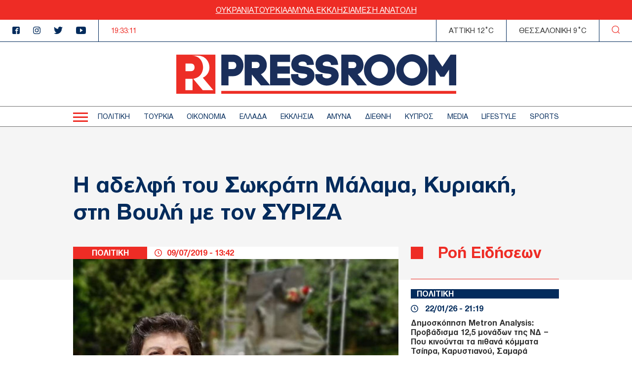

--- FILE ---
content_type: text/html; charset=UTF-8
request_url: https://www.thepressroom.gr/politiki/i-adelfi-toy-sokrati-malama-kyriaki-sti-boyli-me-ton-syriza
body_size: 21613
content:

<!DOCTYPE html>
<html lang="el" dir="ltr" prefix="content: http://purl.org/rss/1.0/modules/content/  dc: http://purl.org/dc/terms/  foaf: http://xmlns.com/foaf/0.1/  og: http://ogp.me/ns#  rdfs: http://www.w3.org/2000/01/rdf-schema#  schema: http://schema.org/  sioc: http://rdfs.org/sioc/ns#  sioct: http://rdfs.org/sioc/types#  skos: http://www.w3.org/2004/02/skos/core#  xsd: http://www.w3.org/2001/XMLSchema# ">
  <head>
    <meta charset="utf-8" />
<link rel="canonical" href="https://www.thepressroom.gr/politiki/i-adelfi-toy-sokrati-malama-kyriaki-sti-boyli-me-ton-syriza" />
<meta http-equiv="content-language" content="el" />
<link rel="shortlink" href="https://www.thepressroom.gr/node/161092" />
<meta name="news_keywords" content="ΣΩΚΡΑΤΗΣ ΜΑΛΑΜΑΣ, ΚΥΡΙΑΚΗ ΜΑΛΑΜΑ, ΒΟΥΛΕΥΤΗΣ, ΣΥΡΙΖΑ, ΧΑΛΚΙΔΙΚΗ, ΒΟΥΛΕΥΤΙΚΕΣ ΕΚΛΟΓΕΣ 2019" />
<link rel="image_src" href="https://www.thepressroom.gr/sites/default/files/styles/article/public/2019-07/malama.jpg?itok=xvqWuf3-" />
<meta name="description" content="Η αδελφή του γνωστού τραγουδοποιού Σωκράτη Μάλαμα, εκλέχτηκε βουλευτής Χαλκιδικής με το κόμμα του ΣΥΡΙΖΑ" />
<meta name="abstract" content="Η αδελφή του γνωστού τραγουδοποιού Σωκράτη Μάλαμα, εκλέχτηκε βουλευτής Χαλκιδικής με το κόμμα του ΣΥΡΙΖΑ" />
<meta name="keywords" content="ΣΩΚΡΑΤΗΣ ΜΑΛΑΜΑΣ, ΚΥΡΙΑΚΗ ΜΑΛΑΜΑ, ΒΟΥΛΕΥΤΗΣ, ΣΥΡΙΖΑ, ΧΑΛΚΙΔΙΚΗ, ΒΟΥΛΕΥΤΙΚΕΣ ΕΚΛΟΓΕΣ 2019" />
<meta property="og:determiner" content="Automatic" />
<meta property="og:site_name" content="thepressroom.gr" />
<meta property="og:type" content="Article" />
<meta property="og:url" content="https://www.thepressroom.gr/politiki/i-adelfi-toy-sokrati-malama-kyriaki-sti-boyli-me-ton-syriza" />
<meta property="og:title" content="Η αδελφή του Σωκράτη Μάλαμα, Κυριακή, στη Βουλή με τον ΣΥΡΙΖΑ" />
<meta property="og:description" content="Η αδελφή του γνωστού τραγουδοποιού Σωκράτη Μάλαμα, εκλέχτηκε βουλευτής Χαλκιδικής με το κόμμα του ΣΥΡΙΖΑ" />
<meta property="og:image" content="https://www.thepressroom.gr/sites/default/files/styles/article/public/2019-07/malama.jpg?itok=xvqWuf3-" />
<meta property="og:image:url" content="https://www.thepressroom.gr/sites/default/files/styles/article/public/2019-07/malama.jpg?itok=xvqWuf3-" />
<meta property="og:image:secure_url" content="https://www.thepressroom.gr/sites/default/files/styles/article/public/2019-07/malama.jpg?itok=xvqWuf3-" />
<meta property="article:tag" content="ΣΩΚΡΑΤΗΣ ΜΑΛΑΜΑΣ" />
<meta property="article:tag" content="ΚΥΡΙΑΚΗ ΜΑΛΑΜΑ" />
<meta property="article:tag" content="ΒΟΥΛΕΥΤΗΣ" />
<meta property="article:tag" content="ΣΥΡΙΖΑ" />
<meta property="article:tag" content="ΧΑΛΚΙΔΙΚΗ" />
<meta property="article:tag" content="ΒΟΥΛΕΥΤΙΚΕΣ ΕΚΛΟΓΕΣ 2019" />
<meta property="article:published_time" content="2019-07-09T13:42:08+03:00" />
<meta property="article:modified_time" content="2019-07-09T13:56:02+03:00" />
<meta name="Generator" content="Drupal 9 (https://www.drupal.org)" />
<meta name="MobileOptimized" content="width" />
<meta name="HandheldFriendly" content="true" />
<meta name="viewport" content="width=device-width, initial-scale=1.0" />
<script type="text/javascript">
var googletag = googletag || {};
googletag.cmd = googletag.cmd || [];
googletag.cmd.push(function() {
  // Initialize the google variables.
    var billboard = googletag.sizeMapping().
        addSize([0, 0], [[300, 250], [300, 600]]).
        addSize([340, 0], [[300, 250], [336, 280], [300, 600]]).
        addSize([768, 0], [728, 90]).
        addSize([1024, 0], [[970, 250], [970, 90], [728, 90]]).
        build();
    var sidebar = googletag.sizeMapping().
        addSize([0, 0], [[300, 250], [300, 600]]).
        addSize([340, 0], [[300, 250], [326, 280], [300, 600]]).
        addSize([768, 0], [300, 250]).
        addSize([1024, 0], [300, 250]).
        build();
    var mobile_sticky = googletag.sizeMapping().
        addSize([0, 0], [[320, 100], [320, 50]]).
        addSize([340, 0], [[320, 100], [320, 50]]).
        addSize([768, 0], []).
        addSize([1024, 0], []).
        build();
    var sidebar_ros = googletag.sizeMapping().
        addSize([0, 0], [[300, 250], [300, 600]]).
        addSize([340, 0], [[300, 250], [300, 600]]).
        addSize([768, 0], [[300, 250], [300, 600]]).
        addSize([1024, 0], [300, 250]).
        build();
          googletag.defineSlot("/121041357/thepressroom/inline1", [[300, 600], [300, 250]], "inline1")
            .defineSizeMapping(sidebar_ros)
        .addService(googletag.pubads());
        googletag.defineSlot("/121041357/thepressroom/sidebar1", [[300, 250], [336, 280], [300, 600]], "sidebar1")
            .defineSizeMapping(sidebar)
        .addService(googletag.pubads());
        googletag.pubads().enableSingleRequest();
      googletag.pubads().setCentering(true);
    googletag.pubads().disableInitialLoad();
    googletag.enableServices();
});
</script><link rel="icon" href="/themes/on/images/favicon.png" type="image/png" />

    <title>Η αδελφή του Σωκράτη Μάλαμα, Κυριακή, στη Βουλή με τον ΣΥΡΙΖΑ | ΠΟΛΙΤΙΚΗ | thepressroom.gr</title>
    <script type='text/javascript'> function createScript(u, n) {var s = document.createElement('script');if (!n) {s.defer = 1;}s.src = u;document.head.appendChild(s);}</script>
    <style>.vertical-align{position:absolute;top:50%;transform:translateY(-50%)}.container-wrapper{padding:0 10px}@media(min-width: 768px){.container-wrapper{padding:0;margin:0 auto;width:98%}}@media(min-width: 768px)and (min-width: 1360px){.container-wrapper{max-width:1100px}}.btn{display:inline-block}.node--type-article figcaption{text-align:center;font-style:italic}.node--type-article .article-image{margin:0}.node--type-article .article-header{display:grid}@media(min-width: 768px){.node--type-article .article-header{gap:0;grid-template-columns:auto minmax(0, 1fr);line-height:25px}}.node--type-article .article-header .time-wrapper{padding:3px 15px;justify-content:center}@media(min-width: 768px){.node--type-article .article-header .time-wrapper{padding:0 15px;justify-content:left}}.node--type-article .article-header .category{padding:3px 0;order:1}@media(min-width: 768px){.node--type-article .article-header .category{order:0;padding:0}}.node--type-article .article-grid-two{margin-top:25px}@media(min-width: 768px){.node--type-article .article-grid-two{margin-top:0}}.node--type-article .article-grid{margin-bottom:65px}@media(min-width: 768px){.node--type-article .article-grid{display:grid;gap:25px;grid-template-columns:minmax(0, 1fr) 300px}}.node--type-article .article-sidebar .view-news-feeder-block .view-content{margin-top:20px}.node--type-article .article-sidebar .view-news-feeder-block .view-content .item-list>ul{overflow-y:scroll;height:350px}@media(min-width: 768px){.node--type-article .article-sidebar .view-news-feeder-block .view-content .item-list>ul{height:830px}}.node--type-article .article-sidebar .view-news-feeder-block .view-header{line-height:.7}.node--type-article .article-sidebar .view-news-feeder-block .view-header h2{position:relative;padding-left:55px;border-bottom:1px solid #ee2c25;padding-bottom:25px;font-size:28px}.node--type-article .article-sidebar .view-news-feeder-block .view-header h2::before{content:"";position:absolute;left:0;display:block;background-color:#ee2c25;width:19px;height:19px}@media(min-width: 768px){.node--type-article .article-sidebar .view-news-feeder-block .view-header h2::before{width:25px;height:25px}}@media(min-width: 768px){.node--type-article .article-sidebar .view-news-feeder-block .view-header h2{font-size:34px;padding-bottom:42px}}.node--type-article .title-container{padding:30px 0 85px;margin-bottom:-67px}@media(min-width: 768px){.node--type-article .title-container{padding:70px 0 95px}}@media(min-width: 1024px){.node--type-article .title-container{padding:90px 0 110px}}.view-live-coverage-view .paragraph .admin-links{position:absolute;right:10px;z-index:2}.view-live-coverage-view .paragraph .admin-links .delete{display:inline-block;vertical-align:middle;font-size:20px;color:#bebebe}.view-live-coverage-view .paragraph .admin-links .delete:hover{color:#c4001d}.view-live-coverage-view .paragraph .admin-links .edit{vertical-align:middle;display:inline-block;font-size:0;width:16px;height:16px;margin-right:5px}.view-live-coverage-view .paragraph .admin-links .edit:hover path,.view-live-coverage-view .paragraph .admin-links .edit:hover rect{fill:#c4001d}.view-live-coverage-view .paragraph .admin-links .edit path,.view-live-coverage-view .paragraph .admin-links .edit rect{transition:all .2s ease-in-out}.live-coverage{margin-bottom:35px}.live-coverage .teams-wrapper{border:5px solid #c4001d;padding:0 5px}@media(min-width: 768px){.live-coverage .teams-wrapper{padding:0}}.live-coverage .teams{width:100%;margin:40px auto}@media(min-width: 768px){.live-coverage .teams{width:95%}}@media(min-width: 1024px){.live-coverage .teams{width:70%}}.live-coverage .teams .score{display:inline-block;vertical-align:top;float:left;text-align:center;height:120px;width:33.3%;height:75px;position:relative}@media(min-width: 768px){.live-coverage .teams .score{height:150px}}.live-coverage .teams .score .field-score{position:absolute;top:50%;transform:translateY(-50%);left:0;right:0;color:#c4001d;font-size:30px}@media(min-width: 480px){.live-coverage .teams .score .field-score{font-size:40px}}@media(min-width: 768px){.live-coverage .teams .score .field-score{font-size:50px}}.live-coverage .teams .team .field-omada-a,.live-coverage .teams .team .field-omada-b{font-weight:bold;font-size:12px}@media(min-width: 768px){.live-coverage .teams .team .field-omada-a,.live-coverage .teams .team .field-omada-b{font-size:18px}}.live-coverage .teams .team .field-eikonidio{margin:0 auto;margin-bottom:10px;width:50px}@media(min-width: 480px){.live-coverage .teams .team .field-eikonidio{width:75px}}@media(min-width: 768px){.live-coverage .teams .team .field-eikonidio{width:100px}}.live-coverage .teams .team .field-eikonidio-b{margin:0 auto;margin-bottom:10px;width:50px}@media(min-width: 480px){.live-coverage .teams .team .field-eikonidio-b{width:75px}}@media(min-width: 768px){.live-coverage .teams .team .field-eikonidio-b{width:100px}}.live-coverage .teams .team-b{display:inline-block;vertical-align:top;float:left;text-align:center;height:120px;width:33.3%;height:75px}@media(min-width: 768px){.live-coverage .teams .team-b{height:150px}}.live-coverage .teams .team-a{display:inline-block;vertical-align:top;float:left;text-align:center;height:120px;width:33.3%;height:75px}@media(min-width: 768px){.live-coverage .teams .team-a{height:150px}}</style>
<style>@font-face{font-family:"helveticaneuegreek";src:url("/themes/on/fonts/HelveticaNeueGreek-Bold.woff2") format("woff2"),url("/themes/on/fonts/HelveticaNeueGreek-Bold.woff") format("woff"),url("/themes/on/fonts/HelveticaNeueGreek-Bold.ttf") format("truetype"),url("/themes/on/fonts/HelveticaNeueGreek-Bold.svg#helveticaneuegreekbold") format("svg");font-weight:bold;font-style:normal;font-display:swap}@font-face{font-family:"helveticaneuegreek";src:url("/themes/on/fonts/HelveticaNeueGreek.woff2") format("woff2"),url("/themes/on/fonts/HelveticaNeueGreek.woff") format("woff"),url("/themes/on/fonts/HelveticaNeueGreek.ttf") format("truetype"),url("/themes/on/fonts/HelveticaNeueGreek.svg#helveticaneuegreekregular") format("svg");font-weight:normal;font-style:normal;font-display:swap}</style>
<style>.vertical-align{position:absolute;top:50%;transform:translateY(-50%)}.container-wrapper{padding:0 10px}@media(min-width: 768px){.container-wrapper{padding:0;margin:0 auto;width:98%}}@media(min-width: 768px)and (min-width: 1360px){.container-wrapper{max-width:1100px}}.btn{display:inline-block}.view-id-news_feeder_block.view-display-id-block_2 .item-list::after{content:"";display:block;position:relative;border-bottom:1px solid #ee2c25;margin-top:18px}.view-id-news_feeder_block.view-display-id-block_2 .item-list>ul{display:flex;flex-direction:column;gap:17px}.node-article-teaser-news-feeder{position:relative}.node-article-teaser-news-feeder .node-link{position:absolute;width:100%;height:100%;top:0;left:0}.node-article-teaser-news-feeder .field-category{background-color:#022b5c;margin-bottom:11px}.node-article-teaser-news-feeder .field-category a{font-size:15px;padding-left:12px;font-weight:bold;color:#fff}@media(min-width: 768px){.node-article-teaser-news-feeder .field-category a{font-size:17px}}.node-article-teaser-news-feeder .article-date{display:flex;align-items:center;margin-bottom:10px}.node-article-teaser-news-feeder .article-date span{font-size:15px}@media(min-width: 768px){.node-article-teaser-news-feeder .article-date span{font-size:17px}}.node-article-teaser-news-feeder .article-date svg{margin-right:14px}.node-article-teaser-news-feeder img{margin-bottom:11px}</style>

    <link rel="stylesheet" media="all" href="/core/modules/system/css/components/ajax-progress.module.css?t6nc6b" />
<link rel="stylesheet" media="all" href="/core/modules/system/css/components/align.module.css?t6nc6b" />
<link rel="stylesheet" media="all" href="/core/modules/system/css/components/autocomplete-loading.module.css?t6nc6b" />
<link rel="stylesheet" media="all" href="/core/modules/system/css/components/fieldgroup.module.css?t6nc6b" />
<link rel="stylesheet" media="all" href="/core/modules/system/css/components/container-inline.module.css?t6nc6b" />
<link rel="stylesheet" media="all" href="/core/modules/system/css/components/clearfix.module.css?t6nc6b" />
<link rel="stylesheet" media="all" href="/core/modules/system/css/components/details.module.css?t6nc6b" />
<link rel="stylesheet" media="all" href="/core/modules/system/css/components/hidden.module.css?t6nc6b" />
<link rel="stylesheet" media="all" href="/core/modules/system/css/components/item-list.module.css?t6nc6b" />
<link rel="stylesheet" media="all" href="/core/modules/system/css/components/js.module.css?t6nc6b" />
<link rel="stylesheet" media="all" href="/core/modules/system/css/components/nowrap.module.css?t6nc6b" />
<link rel="stylesheet" media="all" href="/core/modules/system/css/components/position-container.module.css?t6nc6b" />
<link rel="stylesheet" media="all" href="/core/modules/system/css/components/progress.module.css?t6nc6b" />
<link rel="stylesheet" media="all" href="/core/modules/system/css/components/reset-appearance.module.css?t6nc6b" />
<link rel="stylesheet" media="all" href="/core/modules/system/css/components/resize.module.css?t6nc6b" />
<link rel="stylesheet" media="all" href="/core/modules/system/css/components/sticky-header.module.css?t6nc6b" />
<link rel="stylesheet" media="all" href="/core/modules/system/css/components/system-status-counter.css?t6nc6b" />
<link rel="stylesheet" media="all" href="/core/modules/system/css/components/system-status-report-counters.css?t6nc6b" />
<link rel="stylesheet" media="all" href="/core/modules/system/css/components/system-status-report-general-info.css?t6nc6b" />
<link rel="stylesheet" media="all" href="/core/modules/system/css/components/tabledrag.module.css?t6nc6b" />
<link rel="stylesheet" media="all" href="/core/modules/system/css/components/tablesort.module.css?t6nc6b" />
<link rel="stylesheet" media="all" href="/core/modules/system/css/components/tree-child.module.css?t6nc6b" />
<link rel="stylesheet" media="all" href="/modules/contrib/webform/css/webform.form.css?t6nc6b" />
<link rel="stylesheet" media="all" href="/modules/contrib/webform/css/webform.element.details.toggle.css?t6nc6b" />
<link rel="stylesheet" media="all" href="/modules/contrib/webform/css/webform.element.message.css?t6nc6b" />
<link rel="stylesheet" media="all" href="/core/modules/views/css/views.module.css?t6nc6b" />
<link rel="stylesheet" media="all" href="/modules/contrib/blazy/css/blazy.css?t6nc6b" />
<link rel="stylesheet" media="all" href="/themes/on/css/styles.css?t6nc6b" />
<link rel="stylesheet" media="all" href="/themes/on/css/parts/article.css?t6nc6b" />
<link rel="stylesheet" media="all" href="/themes/on/css/parts/header.css?t6nc6b" />

    
  </head>
  <body class="nid-161092 node-article not-front page-node-type-article">
    <div id="fb-root"></div>
    <script>(function(d, s, id) {
      var js, fjs = d.getElementsByTagName(s)[0];
      if (d.getElementById(id)) return;
      js = d.createElement(s); js.id = id;
      js.src = "//connect.facebook.net/en_US/sdk.js#xfbml=1&version=v2.10";
      fjs.parentNode.insertBefore(js, fjs);
    }(document, 'script', 'facebook-jssdk'));</script>
        
      <div class="dialog-off-canvas-main-canvas" data-off-canvas-main-canvas>
    


<div id="page-wrapper">
  <div id="page">
    <header id="header"
      class="header"
      role="banner"
      aria-label="Site header">
      
      
      <div class="top-banner">
        <ul class="menu">
  <li>
    <a href="/tags/oykrania">
      ΟΥΚΡΑΝΙΑ
    </a>
  </li>
  <li>
    <a href="/tags/toyrkia">
      ΤΟΥΡΚΙΑ
    </a>
  </li>
  <li>
    <a href="/tags/amyna">
      ΑΜΥΝΑ
    </a>
  </li>
  <li>
    <a href="/tags/ekklisia-1">
       ΕΚΚΛΗΣΙΑ
    </a>
  </li>
  <li>
    <a href="/tags/mesi-anatoli">
      ΜΕΣΗ ΑΝΑΤΟΛΗ
    </a>
  </li>
</ul>

      </div>
      <div class="top-header">
        <ul class="header-socials">
          <li>
            <a href="https://www.facebook.com/pressroomgr">
              <svg id="Icon_metro-facebook"
                data-name="Icon metro-facebook"
                xmlns="http://www.w3.org/2000/svg"
                width="15"
                height="15"
                viewBox="0 0 15 15">
                <path id="Icon_metro-facebook-2"
                  data-name="Icon metro-facebook"
                  d="M15.071,1.928h-10a2.5,2.5,0,0,0-2.5,2.5v10a2.5,2.5,0,0,0,2.5,2.5h5V10.366H8.2V8.491h1.875V7.084a2.344,2.344,0,0,1,2.344-2.344h2.344V6.616H12.414a.469.469,0,0,0-.469.469V8.491h2.578l-.469,1.875H11.946v6.563h3.125a2.5,2.5,0,0,0,2.5-2.5v-10a2.5,2.5,0,0,0-2.5-2.5Z"
                  transform="translate(-2.571 -1.928)"
                  fill="#022b5c" />
              </svg>
            </a>
          </li>
          <li>
            <a href="">
              <svg xmlns="http://www.w3.org/2000/svg"
                width="15"
                height="14.997"
                viewBox="0 0 15 14.997">
                <path id="Icon_awesome-instagram"
                  data-name="Icon awesome-instagram"
                  d="M7.5,4.586a3.845,3.845,0,1,0,3.845,3.845A3.839,3.839,0,0,0,7.5,4.586Zm0,6.345a2.5,2.5,0,1,1,2.5-2.5A2.5,2.5,0,0,1,7.5,10.93Zm4.9-6.5a.9.9,0,1,1-.9-.9A.895.895,0,0,1,12.4,4.428Zm2.547.91A4.438,4.438,0,0,0,13.734,2.2,4.467,4.467,0,0,0,10.592.985C9.353.915,5.642.915,4.4.985A4.461,4.461,0,0,0,1.262,2.193,4.453,4.453,0,0,0,.051,5.335c-.07,1.238-.07,4.949,0,6.187a4.438,4.438,0,0,0,1.211,3.142A4.473,4.473,0,0,0,4.4,15.876c1.238.07,4.949.07,6.187,0a4.438,4.438,0,0,0,3.142-1.211,4.467,4.467,0,0,0,1.211-3.142C15.015,10.285,15.015,6.577,14.945,5.339Zm-1.6,7.513a2.531,2.531,0,0,1-1.426,1.426,16.528,16.528,0,0,1-4.421.3,16.656,16.656,0,0,1-4.421-.3,2.531,2.531,0,0,1-1.426-1.426,16.528,16.528,0,0,1-.3-4.421,16.656,16.656,0,0,1,.3-4.421A2.531,2.531,0,0,1,3.079,2.585a16.528,16.528,0,0,1,4.421-.3,16.656,16.656,0,0,1,4.421.3A2.531,2.531,0,0,1,13.346,4.01a16.528,16.528,0,0,1,.3,4.421A16.518,16.518,0,0,1,13.346,12.851Z"
                  transform="translate(0.002 -0.932)"
                  fill="#022b5c" />
              </svg>
            </a>
          </li>
          <li>
            <a href="https://twitter.com/ThePressroomGR">
              <svg xmlns="http://www.w3.org/2000/svg"
                width="18.469"
                height="15"
                viewBox="0 0 18.469 15">
                <path id="Icon_awesome-twitter"
                  data-name="Icon awesome-twitter"
                  d="M16.57,5.147c.012.164.012.328.012.492a10.7,10.7,0,0,1-10.77,10.77A10.7,10.7,0,0,1,0,14.709a7.831,7.831,0,0,0,.914.047,7.581,7.581,0,0,0,4.7-1.617,3.792,3.792,0,0,1-3.539-2.625,4.773,4.773,0,0,0,.715.059,4,4,0,0,0,1-.129A3.786,3.786,0,0,1,.75,6.729V6.682a3.812,3.812,0,0,0,1.711.48A3.791,3.791,0,0,1,1.289,2.1a10.759,10.759,0,0,0,7.8,3.961A4.273,4.273,0,0,1,9,5.194,3.789,3.789,0,0,1,15.551,2.6a7.452,7.452,0,0,0,2.4-.914,3.775,3.775,0,0,1-1.664,2.086,7.588,7.588,0,0,0,2.18-.586,8.137,8.137,0,0,1-1.9,1.957Z"
                  transform="translate(0 -1.409)"
                  fill="#022b5c" />
              </svg>
            </a>
          </li>
          <li>
            <a href="https://www.youtube.com/channel/UCG0tqLHMR0tt8Tr23tEY0kQ">
              <svg xmlns="http://www.w3.org/2000/svg"
                width="19.996"
                height="15"
                viewBox="0 0 19.996 15">
                <path id="Icon_ionic-logo-youtube"
                  data-name="Icon ionic-logo-youtube"
                  d="M19.866,5.187a3.036,3.036,0,0,0-2.89-3.172c-2.164-.1-4.371-.141-6.625-.141h-.7c-2.25,0-4.461.039-6.625.141A3.043,3.043,0,0,0,.137,5.2C.039,6.586,0,7.976,0,9.367s.039,2.781.133,4.176a3.047,3.047,0,0,0,2.887,3.183c2.273.105,4.605.152,6.976.148s4.7-.039,6.976-.148a3.047,3.047,0,0,0,2.89-3.183c.094-1.394.137-2.785.133-4.179S19.96,6.582,19.866,5.187ZM8.086,13.2V5.523l5.664,3.836Z"
                  transform="translate(0 -1.875)"
                  fill="#022b5c" />
              </svg>
            </a>
          </li>
        </ul>
        <div class="time-wrapper time">
          <div class="timer color-red"></div>
        </div>
          
  <div class='athens-temp'>ΑΤΤΙΚΗ 12°C</div>
    <div class='thessalonika-temp'>ΘΕΣΣΑΛΟΝΙΚΗ 9°C</div>


        <div class="search-button">
          <svg xmlns="http://www.w3.org/2000/svg"
            width="16.25"
            height="16.249"
            viewBox="0 0 16.25 16.249">
            <path id="SEARCH_ICON"
              data-name="SEARCH ICON"
              d="M-2027.844-8.843l2.719,2.718Zm-12.281-5.406a6.876,6.876,0,0,1,6.875-6.875,6.875,6.875,0,0,1,6.875,6.875,6.875,6.875,0,0,1-6.875,6.875A6.876,6.876,0,0,1-2040.125-14.25Z"
              transform="translate(2040.75 21.75)"
              fill="none"
              stroke="#ee2c25"
              stroke-linecap="round"
              stroke-linejoin="round"
              stroke-width="1.25" />
          </svg>
        </div>
      </div>
      <div class="logo-area">
        <div class="logo-container">
          <div class="burger-menu" aria-label="Menu" role="button">
            <div class="burger-line"></div>
          </div>
          <div class="logo">
            <a class="logo-link" href="/">
              <svg xmlns="http://www.w3.org/2000/svg" viewBox="0 0 567.57 80">
                <path fill="#ED2E26"
                  d="M0 .71V80h79.29V.71H0Zm18.69 17.97h11.14c5.37 0 7.27 4.19 7.27 7.78s-1.9 7.69-7.27 7.69H18.69V18.68Zm14.29 54.19h-14.5V49.79h12.95c.53 0 1.03-.05 1.55-.08v23.16Zm20.62 0L34.29 49.63c13.17-1.4 20.04-12.39 20.04-23.26 0-11.68-7.87-23.5-22.9-23.5H43.1c15.81 0 24.09 11.89 24.09 23.65.19 9.08-5.11 17.38-13.42 21.03l21.26 25.31H53.59Zm37.6 7.12h476.37v-5.76H91.2v5.76Z" />
                <path fill="#1A2E5A"
                  d="M121.64 22.7c0 3.31-1.77 7.18-6.78 7.18h-8.92V15.44h8.92c5.01 0 6.78 3.91 6.78 7.25M114.86.71H91.21v62.25h14.73V44.44h8.92c14.01 0 21.35-10.98 21.35-21.82S128.87.71 114.86.71m54 21.03c0 2.94-1.77 6.38-6.78 6.38h-9V15.44h9c4.68 0 6.78 3.16 6.78 6.3m36.12 17.46h25.19V24.47h-25.19v-9.03h25.74V.79h-40.48v61.88l-18.67-22.23c7.4-3.24 12.11-10.63 11.94-18.7 0-10.46-7.36-21.03-21.43-21.03h-23.57v62.25h14.57V40.89l18.34 22.07h59.39V48.31h-25.82V39.2Zm52.57-14.8c-7.23-.67-9.48-1.59-9.65-3.96-.13-1 .11-2.02.67-2.86 1.36-1.74 4.25-2.86 7.73-2.93 2.56 0 7.09.94 7.88 4.48l.6 2.7 14.37-.58-.51-3.62C276.95 5.56 266.27.16 256.45.16c-7.88 0-15.34 3.32-19.47 8.68-2.8 3.67-4.12 8.27-3.69 12.87 1.21 15.15 15.69 16.62 22.67 17.31 3.32.34 8.87.89 9.33 2.9.09.39.15.8.16 1.2 0 3.43-4.74 5.74-9.16 5.74-3.95 0-8.39-1.97-8.71-4.91l-.27-3.89-14.69.28.27 5.11c1.22 11.68 12.92 17.98 23.32 17.98 11.78 0 23.97-7.57 23.97-20.24-.02-1.49-.18-2.97-.48-4.43-2.89-11.96-16.31-13.64-22.14-14.36m49.12 0c-7.23-.67-9.48-1.59-9.65-3.96-.13-1 .11-2.02.67-2.86 1.36-1.74 4.25-2.86 7.73-2.93 2.56 0 7.09.94 7.87 4.48l.6 2.7 14.37-.58-.51-3.62C326.06 5.56 315.39.16 305.56.16c-7.88 0-15.34 3.32-19.47 8.68-2.8 3.67-4.12 8.27-3.7 12.87 1.21 15.15 15.69 16.62 22.67 17.31 3.32.34 8.87.89 9.33 2.9.09.39.15.8.16 1.2 0 3.43-4.74 5.74-9.16 5.74-3.95 0-8.39-1.97-8.71-4.91l-.27-3.89-14.68.28.26 5.11c1.22 11.68 12.92 17.98 23.32 17.98 11.78 0 23.97-7.57 23.97-20.24-.02-1.49-.18-2.97-.48-4.43-2.89-11.96-16.31-13.64-22.14-14.36m58.32-2.66c0 2.94-1.77 6.38-6.77 6.38h-9.01V15.44h9.01c4.67 0 6.77 3.16 6.77 6.3m14.65 0c0-10.45-7.36-21.03-21.43-21.03h-23.58v62.25h14.57V40.89l18.34 22.07h19.07l-18.91-22.52c7.4-3.24 12.11-10.63 11.94-18.7" />
                <path fill="#1A2E5A"
                  d="M429.05 31.84c0 4.5-1.76 8.82-4.91 12.03-6.42 6.41-17.57 6.49-23.92 0-3.2-3.18-5-7.52-4.99-12.03 0-4.53 1.8-8.88 5.02-12.07 3.12-3.2 7.39-5.02 11.86-5.05 4.51.04 8.82 1.85 12.01 5.05 3.17 3.22 4.94 7.55 4.94 12.07M412.1 0c-8.42.03-16.49 3.43-22.4 9.43-5.88 5.98-9.18 14.03-9.2 22.41.02 8.39 3.33 16.43 9.21 22.41 5.89 6.03 13.97 9.43 22.4 9.43 8.46.01 16.57-3.39 22.48-9.44 5.87-5.98 9.17-14.02 9.19-22.4-.03-8.4-3.34-16.46-9.23-22.45-5.93-6-14.01-9.39-22.45-9.39m82.51 31.84c0 4.5-1.76 8.82-4.91 12.03-6.42 6.41-17.57 6.49-23.92 0-3.2-3.18-5-7.52-4.99-12.03-.01-4.53 1.8-8.88 5.01-12.07 3.12-3.2 7.39-5.02 11.86-5.05 4.51.04 8.82 1.85 12.01 5.05 3.17 3.22 4.94 7.55 4.94 12.07M477.66 0c-8.43.03-16.49 3.43-22.41 9.43-5.87 5.98-9.17 14.03-9.2 22.41.02 8.38 3.33 16.43 9.2 22.41 5.89 6.03 13.97 9.43 22.4 9.43 8.46.01 16.57-3.39 22.49-9.44 5.87-5.98 9.17-14.02 9.19-22.4-.03-8.4-3.34-16.46-9.23-22.45-5.92-6-14-9.39-22.44-9.39m78.48.71-16.6 24.44L522.93.71h-11.58v62.25H526V31.33l9.46 14.07h8.06l9.46-14.07v31.63h14.57V.71h-11.43Z" />
              </svg>
            </a>
          </div>
          <div class="time-wrapper time">
            <div class="timer color-red"></div>
          </div>
          <div class="search-button">
            <svg xmlns="http://www.w3.org/2000/svg"
              width="16.25"
              height="16.249"
              viewBox="0 0 16.25 16.249">
              <path id="SEARCH_ICON"
                data-name="SEARCH ICON"
                d="M-2027.844-8.843l2.719,2.718Zm-12.281-5.406a6.876,6.876,0,0,1,6.875-6.875,6.875,6.875,0,0,1,6.875,6.875,6.875,6.875,0,0,1-6.875,6.875A6.876,6.876,0,0,1-2040.125-14.25Z"
                transform="translate(2040.75 21.75)"
                fill="none"
                stroke="#ee2c25"
                stroke-linecap="round"
                stroke-linejoin="round"
                stroke-width="1.25" />
            </svg>
          </div>
        </div>
      </div>
      <div class="menu-wrapper">
        <div class="menu-container">
          <div class="burger-menu">
            <div class="burger-line"></div>
          </div>
          <div class="menu-main-container">
              <nav role="navigation" aria-labelledby="block-kentrikiploigisi-2-menu" id="block-kentrikiploigisi-2">
            
  <h2 class="visually-hidden" id="block-kentrikiploigisi-2-menu">Κεντρική πλοήγηση</h2>
  

        
                  <ul data-region="header" class="menu depth-0">
                          <li class="menu-item menu-item-depth-0">
          <a href="/politike" data-drupal-link-system-path="taxonomy/term/3">ΠΟΛΙΤΙΚΗ</a>
              
        </li>
                              <li class="menu-item menu-item-depth-0">
          <a href="/toyrkia" data-drupal-link-system-path="taxonomy/term/229930">ΤΟΥΡΚΙΑ</a>
              
        </li>
                              <li class="menu-item menu-item-depth-0">
          <a href="/oikonomia" data-drupal-link-system-path="taxonomy/term/1215">ΟΙΚΟΝΟΜΙΑ</a>
              
        </li>
                              <li class="menu-item menu-item-depth-0">
          <a href="/ellada" data-drupal-link-system-path="taxonomy/term/1218">ΕΛΛΑΔΑ</a>
              
        </li>
                              <li class="menu-item menu-item-depth-0">
          <a href="/ekklisia" data-drupal-link-system-path="taxonomy/term/203905">ΕΚΚΛΗΣΙΑ</a>
              
        </li>
                              <li class="menu-item menu-item-depth-0">
          <a href="/amyna" data-drupal-link-system-path="taxonomy/term/203904">ΑΜΥΝΑ</a>
              
        </li>
                              <li class="menu-item menu-item-depth-0">
          <a href="/diethni" data-drupal-link-system-path="taxonomy/term/3722">ΔΙΕΘΝΗ</a>
              
        </li>
                              <li class="menu-item menu-item-depth-0">
          <a href="/kypros" data-drupal-link-system-path="taxonomy/term/229129">ΚΥΠΡΟΣ</a>
              
        </li>
                              <li class="menu-item menu-item-depth-0">
          <a href="/media" data-drupal-link-system-path="taxonomy/term/5463">MEDIA</a>
              
        </li>
                              <li class="menu-item menu-item-depth-0">
          <a href="/lifestyle" data-drupal-link-system-path="taxonomy/term/1">LIFESTYLE</a>
              
        </li>
                              <li class="menu-item menu-item-depth-0">
          <a href="/sports" data-drupal-link-system-path="taxonomy/term/14">SPORTS</a>
              
        </li>
                                                  </ul>
  


  </nav>


          </div>
        </div>
      </div>
      <div class="responsive-menu">
        <div class="container-std">
          <div class="divider first"></div>
          <div class="divider second"></div>
          <div class="divider third"></div>
            <nav role="navigation" aria-labelledby="block-kentrikiploigisi-menu" id="block-kentrikiploigisi">
            
  <h2 class="visually-hidden" id="block-kentrikiploigisi-menu">Κεντρική πλοήγηση</h2>
  

        
              <ul data-region="menu" class="menu depth-0">
                          <li class="menu-item menu-item-depth-0">
          <a href="/politike" data-drupal-link-system-path="taxonomy/term/3">ΠΟΛΙΤΙΚΗ</a>
              
        </li>
                              <li class="menu-item menu-item-depth-0">
          <a href="/toyrkia" data-drupal-link-system-path="taxonomy/term/229930">ΤΟΥΡΚΙΑ</a>
              
        </li>
                              <li class="menu-item menu-item-depth-0">
          <a href="/oikonomia" data-drupal-link-system-path="taxonomy/term/1215">ΟΙΚΟΝΟΜΙΑ</a>
              
        </li>
                              <li class="menu-item menu-item-depth-0">
          <a href="/ellada" data-drupal-link-system-path="taxonomy/term/1218">ΕΛΛΑΔΑ</a>
              
        </li>
                              <li class="menu-item menu-item-depth-0">
          <a href="/ekklisia" data-drupal-link-system-path="taxonomy/term/203905">ΕΚΚΛΗΣΙΑ</a>
              
        </li>
                              <li class="menu-item menu-item-depth-0">
          <a href="/amyna" data-drupal-link-system-path="taxonomy/term/203904">ΑΜΥΝΑ</a>
              
        </li>
                              <li class="menu-item menu-item-depth-0">
          <a href="/diethni" data-drupal-link-system-path="taxonomy/term/3722">ΔΙΕΘΝΗ</a>
              
        </li>
                              <li class="menu-item menu-item-depth-0">
          <a href="/kypros" data-drupal-link-system-path="taxonomy/term/229129">ΚΥΠΡΟΣ</a>
              
        </li>
                              <li class="menu-item menu-item-depth-0">
          <a href="/media" data-drupal-link-system-path="taxonomy/term/5463">MEDIA</a>
              
        </li>
                              <li class="menu-item menu-item-depth-0">
          <a href="/lifestyle" data-drupal-link-system-path="taxonomy/term/1">LIFESTYLE</a>
              
        </li>
                              <li class="menu-item menu-item-depth-0">
          <a href="/sports" data-drupal-link-system-path="taxonomy/term/14">SPORTS</a>
              
        </li>
                                            <li class="menu-item menu-item-depth-0">
          <a href="/aytodioikese" data-drupal-link-system-path="taxonomy/term/173606">ΑΥΤΟΔΙΟΙΚΗΣΗ</a>
              
        </li>
                              <li class="menu-item menu-item-depth-0">
          <a href="/auto-moto" data-drupal-link-system-path="taxonomy/term/5470">AUTO - MOTO</a>
              
        </li>
                              <li class="menu-item menu-item-depth-0">
          <a href="/gastronomia" data-drupal-link-system-path="taxonomy/term/16">ΓΑΣΤΡΟΝΟΜΙΑ</a>
              
        </li>
                              <li class="menu-item menu-item-depth-0">
          <a href="/ygeia" target="_self" data-drupal-link-system-path="taxonomy/term/5466">ΥΓΕΙΑ</a>
              
        </li>
                              <li class="menu-item menu-item-depth-0">
          <a href="/tehnologia" data-drupal-link-system-path="taxonomy/term/2">ΤΕΧΝΟΛΟΓΙΑ</a>
              
        </li>
                              <li class="menu-item menu-item-depth-0">
          <a href="/paraxena" target="_self" data-drupal-link-system-path="taxonomy/term/5467">ΠΑΡΑΞΕΝΑ</a>
              
        </li>
                              <li class="menu-item menu-item-depth-0">
          <a href="/zodia" data-drupal-link-system-path="taxonomy/term/13">ΖΩΔΙΑ</a>
              
        </li>
                              <li class="menu-item menu-item-depth-0">
          <a href="/arthrografia" data-drupal-link-system-path="taxonomy/term/2755">ΑΡΘΡΟΓΡΑΦΙΑ</a>
              
        </li>
                  </ul>
  


  </nav>


        </div>
      </div>
      <form class="views-exposed-form" data-drupal-selector="views-exposed-form-search-page-1" action="/search" method="get" id="views-exposed-form-search-page-1" accept-charset="UTF-8">
  <div class="js-form-item form-item js-form-type-textfield form-item-search js-form-item-search form-no-label">
        <input placeholder="Αναζήτηση" data-drupal-selector="edit-search" type="text" id="edit-search" name="search" value="" size="30" maxlength="128" class="form-text" />

        </div>
<div data-drupal-selector="edit-actions" class="form-actions container" id="edit-actions"><input data-drupal-selector="edit-submit-search" type="submit" id="edit-submit-search" value="ΑΝΑΖΗΤΗΣΗ" class="button js-form-submit form-submit" />
</div>


</form>

    </header>
          <div class="messages clearfix" role="complementary">
          <div class="messages-wrapper region">
    <div data-drupal-messages-fallback class="hidden"></div>

  </div>

      </div>
        <div id="main-wrapper"
      class="layout-main-wrapper layout-container clearfix">
      <div id="main" class="layout-main clearfix mob-no-padding">
                  <div class="content-wrapper region">
    
<div id="block-on-mainpagecontent" class="block block-system block-system-main-block block-">
  
    
      





<article  class="node node--type-article node--type-article-full node--view-mode-full clearfix"
  itemscope
  itemtype="http://schema.org/Article">
  
  
  <div class="title-container bg-grey">
    <h1 class="font-big-r font-bold color-blue container-std" itemprop="name">
      Η αδελφή του Σωκράτη Μάλαμα, Κυριακή, στη Βουλή με τον ΣΥΡΙΖΑ
    </h1>
  </div>
  <div class="article-container container-std">
    <div class="article-grid">
      <div class="article-grid-one">
        <div class="article-header bg-white">
          <div class="category font-category font-bold">
            <a href="/politike" hreflang="el">ΠΟΛΙΤΙΚΗ</a>
          </div>
          <div class="time-wrapper font-category color-red font-bold">
            <svg xmlns="http://www.w3.org/2000/svg" width="15.233" height="14.999" viewBox="0 0 15.233 14.999"> <path id="TIME"d="M-292.387-881A7.529,7.529,0,0,1-300-888.5a7.528,7.528,0,0,1,7.628-7.5,7.527,7.527,0,0,1,7.606,7.5A7.529,7.529,0,0,1-292.383-881Zm-6.082-7.54a6.015,6.015,0,0,0,5.984,6.033,6.015,6.015,0,0,0,6.191-5.99,6.019,6.019,0,0,0-6.06-5.995h-.043A6.011,6.011,0,0,0-298.469-888.541Zm7.717,2.712q-1.142-1.125-2.281-2.25a.377.377,0,0,1-.109-.222c-.005-1.275,0-2.552,0-3.83,0-.034.007-.067.012-.118h1.515v.216c0,1.017,0,2.038,0,3.055a.422.422,0,0,0,.115.272c.594.6,1.2,1.187,1.8,1.779.046.045.088.092.122.128-.359.356-.712.7-1.073,1.057C-290.675-885.764-290.715-885.8-290.752-885.83Z"transform="translate(300 896)" fill="inherit" /></svg>&nbsp; <time class='time' datetime='2019-07-09T13:42'>09/07/2019 - 13:42</time>
          </div>
        </div>
                  <figure class="article-image">
                                    <img src="/sites/default/files/styles/small_article/public/2019-07/malama.jpg?itok=D4EYDSwz"
              srcset="/sites/default/files/styles/article/public/2019-07/malama.jpg?itok=xvqWuf3- 1360w,
                  /sites/default/files/styles/small_article/public/2019-07/malama.jpg?itok=D4EYDSwz 768w"
              sizes="(max-width: 768px) 768px,
              1360px"
              width="1600"
              height="900"
              class="image"
              loading="lazy"
              alt="Η αδελφή του Σωκράτη Μάλαμα, Κυριακή, στη Βουλή με τον ΣΥΡΙΖΑ" />
          </figure>
                          
                <div class="second-line">
          <p class="color-red font-bold font-read-big-r">
            Ενημερώθηκε: 09/07/19 - 13:56
          </p>
          <div class="bar-social-shares">
            <a class="icon share fb"
  onclick="share(this, event, 'f')"
  data-url="https://www.thepressroom.gr/politiki/i-adelfi-toy-sokrati-malama-kyriaki-sti-boyli-me-ton-syriza"
  href="#fb"
  alt="facebook">
  <svg xmlns="http://www.w3.org/2000/svg"
    width="6.736"
    height="14.085"
    viewBox="0 0 6.736 14.085">
    <path id="Path_71"
      data-name="Path 71"
      d="M0,0V-1.633S0-2.04.612-2.04H2.245V-4.49H-.612S-2.858-4.3-2.858-2.244V0H-4.491V2.449h1.633V9.6H0V2.449H1.837L2.245,0Z"
      transform="translate(4.491 4.49)"
      fill="#002b63" />
  </svg>
</a>
<a class="icon share tw"
  onclick="share(this, event, 't')"
  data-text="Η αδελφή του Σωκράτη Μάλαμα, Κυριακή, στη Βουλή με τον ΣΥΡΙΖΑ"
  data-url="https://www.thepressroom.gr/politiki/i-adelfi-toy-sokrati-malama-kyriaki-sti-boyli-me-ton-syriza"
  href="#tw"
  alt="twitter">
  <svg xmlns="http://www.w3.org/2000/svg"
    width="14.564"
    height="11.875"
    viewBox="0 0 14.564 11.875">
    <path id="Path_73"
      data-name="Path 73"
      d="M0,0-1.408.234s.939-1.118.939-1.642c0,0-1.174.938-1.644.7-5.365-2.684-5.4,2.815-5.4,2.815-3.755,0-6.24-3.264-6.338-3.05-1.173,2.582,1.174,3.991.939,3.991a1.791,1.791,0,0,1-1.173-.471,3.787,3.787,0,0,0,2.347,3.286h-1.408c.469,1.408,2.816,2.112,2.816,2.112-.938,1.174-4.446,1.332-4.225,1.411C-1.408,14.085-1.408,1.408-1.408,1.408S0,.332,0,0"
      transform="translate(14.564 1.441)"
      fill="#002b63" />
  </svg>
</a>
<a class="icon share mail" href="/cdn-cgi/l/email-protection#[base64]" alt="mail">
  <svg xmlns="http://www.w3.org/2000/svg"
    width="17.342"
    height="12.357"
    viewBox="0 0 17.342 12.357">
    <g id="Group_17637" data-name="Group 17637" transform="translate(0 0)">
      <g id="Group_14351" data-name="Group 14351">
        <path id="Path_9326"
          data-name="Path 9326"
          d="M165.209,48.865c0-.02.014-.039.013-.059l-5.292,5.1,5.286,4.937c0-.035-.006-.071-.006-.107v-9.87Z"
          transform="translate(-147.879 -47.621)"
          fill="#002b63"></path>
        <path id="Path_9327"
          data-name="Path 9327"
          d="M21.423,126.9l-2.16,2.079a.565.565,0,0,1-.777.006l-2.155-2.008-5.321,5.128a1.227,1.227,0,0,0,.414.083H26.317a1.225,1.225,0,0,0,.595-.164Z"
          transform="translate(-10.18 -119.832)"
          fill="#002b63"></path>
        <path id="Path_9328"
          data-name="Path 9328"
          d="M14.352,41.047l8.077-7.78a1.224,1.224,0,0,0-.624-.182H6.911a1.227,1.227,0,0,0-.781.291Z"
          transform="translate(-5.668 -33.085)"
          fill="#002b63"></path>
        <path id="Path_9329"
          data-name="Path 9329"
          d="M0,52.1v9.681a1.229,1.229,0,0,0,.053.321l5.255-5.06Z"
          transform="translate(0 -50.667)"
          fill="#002b63"></path>
      </g>
    </g>
  </svg>
</a>
          </div>
        </div>
                        <div  class="node-content clearfix main-article-content">
          <div class='field body'><p><strong>Η αδελφή του γνωστού τραγουδοποιού Σωκράτη Μάλαμα, εκλέχτηκε βουλευτής Χαλκιδικής με το κόμμα του <a href="https://www.thepressroom.gr/tags/syriza" target="_blank">ΣΥΡΙΖΑ</a>.</strong></p>
<p>Ο λόγος για την <strong>Κυριακή Μάλαμα</strong>, η οποία ήταν υποψήφια βουλευτής του ΣΥΡΙΖΑ στο <strong>Νομό Χαλκιδικής και πήρε 3.626 ψήφους, κατέλαβε</strong> την πρώτη θέση και κέρδισε τη μία έδρα του κόμματος, αφήνοντας εκτός την Κατερίνα Ιγγλέζη και τον Χρήστο Σακκά.</p>
<h3>Το βιογραφικό της Κυριακής Μάλαμα</h3><p>Η Κυριακή Μάλαμα γεννήθηκε στη Συκιά Χαλκιδικής.<strong> Είναι σκηνοθέτης, μέλος Δ.Σ. του Φεστιβάλ Κινηματογράφου Θεσσαλονίκης ως εκπρόσωπος της ΕΡΤ Α.Ε. και μέλος της Κ.Ε του ΣΥΡΙΖΑ. </strong>Η κ. Μάλαμα υπήρξε πρόεδρος των συμβασιούχων ΕΡΤ3, αντιπρόεδρος του σωματείου σκηνοθετών, παραγωγών της ΕΡΤ Α.Ε., ιδρυτικό μέλος της Εταιρείας Ελλήνων Σκηνοθετών στην Θεσσαλονίκη, υποψήφια βουλευτής του ΣΥΡΙΖΑ στη Χαλκιδική (2007 και 2009), ιδρυτικό μέλος της διαδημοτικής κίνησης Χαλκιδική S.O.S., υποψήφια Δήμαρχος Σιθωνίας (2010), υποψήφια Περιφερειακή Σύμβουλος με τη Ριζοσπαστική Περιφερειακή Ενότητα, υποψήφια βουλευτής του ΣΥΡΙΖΑ στην Α΄ Θεσσαλονίκης (2015).   </p>
<div class='inline-ad-wrapper'><div class='font-family-main description'></div><div style="height: 600px;" class="ad-block lazyload ad-inline1" data-rec="0" data-slot="inline1">
  <div class="ad-container" data-id="inline1"></div>
</div>
</div></div>
          
                    <div class="views-element-container container"><div class="view view-live-coverage-view view-id-live_coverage_view view-display-id-block_1 js-view-dom-id-63df06f4307c57bd9470e527da840246f734be3c07d96455e477f70f4332f32b">
  
    
      
      <div class="view-content">
          <div class="views-row"><div class="views-field views-field-field-events"><div class="field-content"></div></div></div>


          </div>
  
      </div>
</div>

          
  <div class="field field-tags">
    <div class="field-label">Tags</div>
          <div class="field-items">
              <div class="field-item"><a href="/tags/sokratis-malamas" hreflang="el">ΣΩΚΡΑΤΗΣ ΜΑΛΑΜΑΣ</a></div>
          <div class="field-item"><a href="/tags/kyriaki-malama" hreflang="el">ΚΥΡΙΑΚΗ ΜΑΛΑΜΑ</a></div>
          <div class="field-item"><a href="/tags/boyleytis" hreflang="el">ΒΟΥΛΕΥΤΗΣ</a></div>
          <div class="field-item"><a href="/tags/syriza" hreflang="el">ΣΥΡΙΖΑ</a></div>
          <div class="field-item"><a href="/tags/halkidiki" hreflang="el">ΧΑΛΚΙΔΙΚΗ</a></div>
          <div class="field-item"><a href="/tags/boyleytikes-ekloges-2019" hreflang="el">ΒΟΥΛΕΥΤΙΚΕΣ ΕΚΛΟΓΕΣ 2019</a></div>
              </div>
      </div>

        </div>
      </div>
      <div class="article-grid-two article-sidebar">
        <div class="views-element-container container"><div class="view view-news-feeder-block view-id-news_feeder_block view-display-id-block_2 js-view-dom-id-8e6039eff081063d288378a7831557220ca6532aa69b734a6143a96e4f48cf99">
  
    
      <div class="view-header">
      <h2 class="color-red font-bold"><a href="/news-feeder">Ροή Ειδήσεων</a></h2>
    </div>
      
      <div class="view-content">
      <div class="item-list">
  
  <ul>

          <li>

<article  role="article" about="/politiki/dimoskopisi-metron-analysis-probadisma-125-monadon-tis-nd-poy-kinoyntai-ta-pithana-kommata" class="node node--type-article node-article-teaser-news-feeder node--view-mode-teaser-news-feeder clearfix"
  itemscope
  itemtype="http://schema.org/Article">
  
  
  <div class="article-top-nfteaser">
    
            <div class="field field-category field-item"><a href="/politike" hreflang="el">ΠΟΛΙΤΙΚΗ</a></div>
      
    <div class="article-date">
      <svg xmlns="http://www.w3.org/2000/svg"
        width="15.233"
        height="14.999"
        viewBox="0 0 15.233 14.999">
        <path id="TIME"
          d="M-292.387-881A7.529,7.529,0,0,1-300-888.5a7.528,7.528,0,0,1,7.628-7.5,7.527,7.527,0,0,1,7.606,7.5A7.529,7.529,0,0,1-292.383-881Zm-6.082-7.54a6.015,6.015,0,0,0,5.984,6.033,6.015,6.015,0,0,0,6.191-5.99,6.019,6.019,0,0,0-6.06-5.995h-.043A6.011,6.011,0,0,0-298.469-888.541Zm7.717,2.712q-1.142-1.125-2.281-2.25a.377.377,0,0,1-.109-.222c-.005-1.275,0-2.552,0-3.83,0-.034.007-.067.012-.118h1.515v.216c0,1.017,0,2.038,0,3.055a.422.422,0,0,0,.115.272c.594.6,1.2,1.187,1.8,1.779.046.045.088.092.122.128-.359.356-.712.7-1.073,1.057C-290.675-885.764-290.715-885.8-290.752-885.83Z"
          transform="translate(300 896)"
          fill="#022B5C" />
      </svg>
      <span class="color-blue font-bold" itemprop="datePublished">
        22/01/26 - 21:19
      </span>
    </div>
  </div>
  <div class="article-title">
    <h3 class="font-read-big-r color-darker-grey font-bold">
      Δημοσκόπηση Metron Analysis: Προβάδισμα 12,5 μονάδων της ΝΔ – Που κινούνται τα πιθανά κόμματα Τσίπρα, Καρυστιανού, Σαμαρά
    </h3>
  </div>
  <a class="node-link" href="/politiki/dimoskopisi-metron-analysis-probadisma-125-monadon-tis-nd-poy-kinoyntai-ta-pithana-kommata"></a>
</article>
</li>
          <li>

<article  role="article" about="/diethni/tsehia-o-prothypoyrgos-mpampis-agorase-ydrogeio-617-eu-gia-na-dei-poy-brisketai-i" class="node node--type-article node-article-teaser-news-feeder node--view-mode-teaser-news-feeder clearfix"
  itemscope
  itemtype="http://schema.org/Article">
  
  
  <div class="article-top-nfteaser">
    
            <div class="field field-category field-item"><a href="/diethni" hreflang="el">ΔΙΕΘΝΗ</a></div>
      
    <div class="article-date">
      <svg xmlns="http://www.w3.org/2000/svg"
        width="15.233"
        height="14.999"
        viewBox="0 0 15.233 14.999">
        <path id="TIME"
          d="M-292.387-881A7.529,7.529,0,0,1-300-888.5a7.528,7.528,0,0,1,7.628-7.5,7.527,7.527,0,0,1,7.606,7.5A7.529,7.529,0,0,1-292.383-881Zm-6.082-7.54a6.015,6.015,0,0,0,5.984,6.033,6.015,6.015,0,0,0,6.191-5.99,6.019,6.019,0,0,0-6.06-5.995h-.043A6.011,6.011,0,0,0-298.469-888.541Zm7.717,2.712q-1.142-1.125-2.281-2.25a.377.377,0,0,1-.109-.222c-.005-1.275,0-2.552,0-3.83,0-.034.007-.067.012-.118h1.515v.216c0,1.017,0,2.038,0,3.055a.422.422,0,0,0,.115.272c.594.6,1.2,1.187,1.8,1.779.046.045.088.092.122.128-.359.356-.712.7-1.073,1.057C-290.675-885.764-290.715-885.8-290.752-885.83Z"
          transform="translate(300 896)"
          fill="#022B5C" />
      </svg>
      <span class="color-blue font-bold" itemprop="datePublished">
        22/01/26 - 21:11
      </span>
    </div>
  </div>
  <div class="article-title">
    <h3 class="font-read-big-r color-darker-grey font-bold">
      Τσεχία: Ο πρωθυπουργός Μπάμπις αγόρασε υδρόγειο 617 € για... να δει πού βρίσκεται η Γροιλανδία!
    </h3>
  </div>
  <a class="node-link" href="/diethni/tsehia-o-prothypoyrgos-mpampis-agorase-ydrogeio-617-eu-gia-na-dei-poy-brisketai-i"></a>
</article>
</li>
          <li>

<article  role="article" about="/diethni/kagia-kalas-ean-symboylio-eirinis-toy-tramp-perioristei-sti-gaza-mporoyme-na-synergastoyme" class="node node--type-article node-article-teaser-news-feeder node--view-mode-teaser-news-feeder clearfix"
  itemscope
  itemtype="http://schema.org/Article">
  
  
  <div class="article-top-nfteaser">
    
            <div class="field field-category field-item"><a href="/diethni" hreflang="el">ΔΙΕΘΝΗ</a></div>
      
    <div class="article-date">
      <svg xmlns="http://www.w3.org/2000/svg"
        width="15.233"
        height="14.999"
        viewBox="0 0 15.233 14.999">
        <path id="TIME"
          d="M-292.387-881A7.529,7.529,0,0,1-300-888.5a7.528,7.528,0,0,1,7.628-7.5,7.527,7.527,0,0,1,7.606,7.5A7.529,7.529,0,0,1-292.383-881Zm-6.082-7.54a6.015,6.015,0,0,0,5.984,6.033,6.015,6.015,0,0,0,6.191-5.99,6.019,6.019,0,0,0-6.06-5.995h-.043A6.011,6.011,0,0,0-298.469-888.541Zm7.717,2.712q-1.142-1.125-2.281-2.25a.377.377,0,0,1-.109-.222c-.005-1.275,0-2.552,0-3.83,0-.034.007-.067.012-.118h1.515v.216c0,1.017,0,2.038,0,3.055a.422.422,0,0,0,.115.272c.594.6,1.2,1.187,1.8,1.779.046.045.088.092.122.128-.359.356-.712.7-1.073,1.057C-290.675-885.764-290.715-885.8-290.752-885.83Z"
          transform="translate(300 896)"
          fill="#022B5C" />
      </svg>
      <span class="color-blue font-bold" itemprop="datePublished">
        22/01/26 - 20:57
      </span>
    </div>
  </div>
  <div class="article-title">
    <h3 class="font-read-big-r color-darker-grey font-bold">
      Κάγια Κάλας: Εάν το Συμβούλιο Ειρήνης του Τραμπ περιοριστεί στη Γάζα, μπορούμε να συνεργαστούμε
    </h3>
  </div>
  <a class="node-link" href="/diethni/kagia-kalas-ean-symboylio-eirinis-toy-tramp-perioristei-sti-gaza-mporoyme-na-synergastoyme"></a>
</article>
</li>
          <li>

<article  role="article" about="/politiki/ektakti-syskepsi-sto-maximoy-gia-tis-zimies-apo-tin-kakokairia-ti-apofasistike" class="node node--type-article node-article-teaser-news-feeder node--view-mode-teaser-news-feeder clearfix"
  itemscope
  itemtype="http://schema.org/Article">
  
  
  <div class="article-top-nfteaser">
    
            <div class="field field-category field-item"><a href="/politike" hreflang="el">ΠΟΛΙΤΙΚΗ</a></div>
      
    <div class="article-date">
      <svg xmlns="http://www.w3.org/2000/svg"
        width="15.233"
        height="14.999"
        viewBox="0 0 15.233 14.999">
        <path id="TIME"
          d="M-292.387-881A7.529,7.529,0,0,1-300-888.5a7.528,7.528,0,0,1,7.628-7.5,7.527,7.527,0,0,1,7.606,7.5A7.529,7.529,0,0,1-292.383-881Zm-6.082-7.54a6.015,6.015,0,0,0,5.984,6.033,6.015,6.015,0,0,0,6.191-5.99,6.019,6.019,0,0,0-6.06-5.995h-.043A6.011,6.011,0,0,0-298.469-888.541Zm7.717,2.712q-1.142-1.125-2.281-2.25a.377.377,0,0,1-.109-.222c-.005-1.275,0-2.552,0-3.83,0-.034.007-.067.012-.118h1.515v.216c0,1.017,0,2.038,0,3.055a.422.422,0,0,0,.115.272c.594.6,1.2,1.187,1.8,1.779.046.045.088.092.122.128-.359.356-.712.7-1.073,1.057C-290.675-885.764-290.715-885.8-290.752-885.83Z"
          transform="translate(300 896)"
          fill="#022B5C" />
      </svg>
      <span class="color-blue font-bold" itemprop="datePublished">
        22/01/26 - 20:41
      </span>
    </div>
  </div>
  <div class="article-title">
    <h3 class="font-read-big-r color-darker-grey font-bold">
      Έκτακτη σύσκεψη στο Μαξίμου για τις ζημιές από την κακοκαιρία — Τι αποφασίστηκε
    </h3>
  </div>
  <a class="node-link" href="/politiki/ektakti-syskepsi-sto-maximoy-gia-tis-zimies-apo-tin-kakokairia-ti-apofasistike"></a>
</article>
</li>
          <li>

<article  role="article" about="/diethni/albania-koinoboylio-enekrine-tin-protasi-gia-entaxi-tis-horas-sto-symboylio-eirinis-toy" class="node node--type-article node-article-teaser-news-feeder node--view-mode-teaser-news-feeder clearfix"
  itemscope
  itemtype="http://schema.org/Article">
  
  
  <div class="article-top-nfteaser">
    
            <div class="field field-category field-item"><a href="/diethni" hreflang="el">ΔΙΕΘΝΗ</a></div>
      
    <div class="article-date">
      <svg xmlns="http://www.w3.org/2000/svg"
        width="15.233"
        height="14.999"
        viewBox="0 0 15.233 14.999">
        <path id="TIME"
          d="M-292.387-881A7.529,7.529,0,0,1-300-888.5a7.528,7.528,0,0,1,7.628-7.5,7.527,7.527,0,0,1,7.606,7.5A7.529,7.529,0,0,1-292.383-881Zm-6.082-7.54a6.015,6.015,0,0,0,5.984,6.033,6.015,6.015,0,0,0,6.191-5.99,6.019,6.019,0,0,0-6.06-5.995h-.043A6.011,6.011,0,0,0-298.469-888.541Zm7.717,2.712q-1.142-1.125-2.281-2.25a.377.377,0,0,1-.109-.222c-.005-1.275,0-2.552,0-3.83,0-.034.007-.067.012-.118h1.515v.216c0,1.017,0,2.038,0,3.055a.422.422,0,0,0,.115.272c.594.6,1.2,1.187,1.8,1.779.046.045.088.092.122.128-.359.356-.712.7-1.073,1.057C-290.675-885.764-290.715-885.8-290.752-885.83Z"
          transform="translate(300 896)"
          fill="#022B5C" />
      </svg>
      <span class="color-blue font-bold" itemprop="datePublished">
        22/01/26 - 20:29
      </span>
    </div>
  </div>
  <div class="article-title">
    <h3 class="font-read-big-r color-darker-grey font-bold">
      Αλβανία: Το κοινοβούλιο ενέκρινε την πρόταση για ένταξη της χώρας στο Συμβούλιο Ειρήνης του Τραμπ
    </h3>
  </div>
  <a class="node-link" href="/diethni/albania-koinoboylio-enekrine-tin-protasi-gia-entaxi-tis-horas-sto-symboylio-eirinis-toy"></a>
</article>
</li>
          <li>

<article  role="article" about="/politiki/mitsotakis-nai-sti-symmetohi-sto-symboylio-eirinis-toy-tramp-alla-mono-gia-ti-gaza-ti-eipe" class="node node--type-article node-article-teaser-news-feeder node--view-mode-teaser-news-feeder clearfix"
  itemscope
  itemtype="http://schema.org/Article">
  
  
  <div class="article-top-nfteaser">
    
            <div class="field field-category field-item"><a href="/politike" hreflang="el">ΠΟΛΙΤΙΚΗ</a></div>
      
    <div class="article-date">
      <svg xmlns="http://www.w3.org/2000/svg"
        width="15.233"
        height="14.999"
        viewBox="0 0 15.233 14.999">
        <path id="TIME"
          d="M-292.387-881A7.529,7.529,0,0,1-300-888.5a7.528,7.528,0,0,1,7.628-7.5,7.527,7.527,0,0,1,7.606,7.5A7.529,7.529,0,0,1-292.383-881Zm-6.082-7.54a6.015,6.015,0,0,0,5.984,6.033,6.015,6.015,0,0,0,6.191-5.99,6.019,6.019,0,0,0-6.06-5.995h-.043A6.011,6.011,0,0,0-298.469-888.541Zm7.717,2.712q-1.142-1.125-2.281-2.25a.377.377,0,0,1-.109-.222c-.005-1.275,0-2.552,0-3.83,0-.034.007-.067.012-.118h1.515v.216c0,1.017,0,2.038,0,3.055a.422.422,0,0,0,.115.272c.594.6,1.2,1.187,1.8,1.779.046.045.088.092.122.128-.359.356-.712.7-1.073,1.057C-290.675-885.764-290.715-885.8-290.752-885.83Z"
          transform="translate(300 896)"
          fill="#022B5C" />
      </svg>
      <span class="color-blue font-bold" itemprop="datePublished">
        22/01/26 - 20:20
      </span>
    </div>
  </div>
  <div class="article-title">
    <h3 class="font-read-big-r color-darker-grey font-bold">
      Μητσοτάκης: «Ναι» στη συμμετοχή στο Συμβούλιο Ειρήνης του Τραμπ αλλά μόνο για τη Γάζα — Τι είπε για τη Γροιλανδία
    </h3>
  </div>
  <a class="node-link" href="/politiki/mitsotakis-nai-sti-symmetohi-sto-symboylio-eirinis-toy-tramp-alla-mono-gia-ti-gaza-ti-eipe"></a>
</article>
</li>
          <li>

<article  role="article" about="/ekklisia/mitropolitis-alexandroypolis-pyra-kata-belopoyloy-gia-mikrokommatiki-rosofilia-kai" class="node node--type-article node-article-teaser-news-feeder node--view-mode-teaser-news-feeder clearfix"
  itemscope
  itemtype="http://schema.org/Article">
  
  
  <div class="article-top-nfteaser">
    
            <div class="field field-category field-item"><a href="/ekklisia" hreflang="el">ΕΚΚΛΗΣΙΑ</a></div>
      
    <div class="article-date">
      <svg xmlns="http://www.w3.org/2000/svg"
        width="15.233"
        height="14.999"
        viewBox="0 0 15.233 14.999">
        <path id="TIME"
          d="M-292.387-881A7.529,7.529,0,0,1-300-888.5a7.528,7.528,0,0,1,7.628-7.5,7.527,7.527,0,0,1,7.606,7.5A7.529,7.529,0,0,1-292.383-881Zm-6.082-7.54a6.015,6.015,0,0,0,5.984,6.033,6.015,6.015,0,0,0,6.191-5.99,6.019,6.019,0,0,0-6.06-5.995h-.043A6.011,6.011,0,0,0-298.469-888.541Zm7.717,2.712q-1.142-1.125-2.281-2.25a.377.377,0,0,1-.109-.222c-.005-1.275,0-2.552,0-3.83,0-.034.007-.067.012-.118h1.515v.216c0,1.017,0,2.038,0,3.055a.422.422,0,0,0,.115.272c.594.6,1.2,1.187,1.8,1.779.046.045.088.092.122.128-.359.356-.712.7-1.073,1.057C-290.675-885.764-290.715-885.8-290.752-885.83Z"
          transform="translate(300 896)"
          fill="#022B5C" />
      </svg>
      <span class="color-blue font-bold" itemprop="datePublished">
        22/01/26 - 20:06
      </span>
    </div>
  </div>
  <div class="article-title">
    <h3 class="font-read-big-r color-darker-grey font-bold">
      Μητροπολίτης Αλέξανδρούπολης: «Πυρά» κατά Βελόπουλου για «μικροκομματική ρωσοφιλία και ορθόδοξη χριστεμπορία»
    </h3>
  </div>
  <a class="node-link" href="/ekklisia/mitropolitis-alexandroypolis-pyra-kata-belopoyloy-gia-mikrokommatiki-rosofilia-kai"></a>
</article>
</li>
          <li>

<article  role="article" about="/ellada/giati-pnigike-i-ano-glyfada-oi-treis-paragontes-poy-odigisan-sti-foniki-katastrofi" class="node node--type-article node-article-teaser-news-feeder node--view-mode-teaser-news-feeder clearfix"
  itemscope
  itemtype="http://schema.org/Article">
  
  
  <div class="article-top-nfteaser">
    
            <div class="field field-category field-item"><a href="/ellada" hreflang="el">ΕΛΛΑΔΑ</a></div>
      
    <div class="article-date">
      <svg xmlns="http://www.w3.org/2000/svg"
        width="15.233"
        height="14.999"
        viewBox="0 0 15.233 14.999">
        <path id="TIME"
          d="M-292.387-881A7.529,7.529,0,0,1-300-888.5a7.528,7.528,0,0,1,7.628-7.5,7.527,7.527,0,0,1,7.606,7.5A7.529,7.529,0,0,1-292.383-881Zm-6.082-7.54a6.015,6.015,0,0,0,5.984,6.033,6.015,6.015,0,0,0,6.191-5.99,6.019,6.019,0,0,0-6.06-5.995h-.043A6.011,6.011,0,0,0-298.469-888.541Zm7.717,2.712q-1.142-1.125-2.281-2.25a.377.377,0,0,1-.109-.222c-.005-1.275,0-2.552,0-3.83,0-.034.007-.067.012-.118h1.515v.216c0,1.017,0,2.038,0,3.055a.422.422,0,0,0,.115.272c.594.6,1.2,1.187,1.8,1.779.046.045.088.092.122.128-.359.356-.712.7-1.073,1.057C-290.675-885.764-290.715-885.8-290.752-885.83Z"
          transform="translate(300 896)"
          fill="#022B5C" />
      </svg>
      <span class="color-blue font-bold" itemprop="datePublished">
        22/01/26 - 19:50
      </span>
    </div>
  </div>
  <div class="article-title">
    <h3 class="font-read-big-r color-darker-grey font-bold">
      Γιατί πνίγηκε η Άνω Γλυφάδα: Οι τρεις παράγοντες που οδήγησαν στη φονική καταστροφή
    </h3>
  </div>
  <a class="node-link" href="/ellada/giati-pnigike-i-ano-glyfada-oi-treis-paragontes-poy-odigisan-sti-foniki-katastrofi"></a>
</article>
</li>
          <li>

<article  role="article" about="/biblio/akadimaikes-omilies-neo-biblio-toy-prokopi-paylopoyloy" class="node node--type-article node-article-teaser-news-feeder node--view-mode-teaser-news-feeder clearfix"
  itemscope
  itemtype="http://schema.org/Article">
  
  
  <div class="article-top-nfteaser">
    
            <div class="field field-category field-item"><a href="/biblio" hreflang="el">ΒΙΒΛΙΟ</a></div>
      
    <div class="article-date">
      <svg xmlns="http://www.w3.org/2000/svg"
        width="15.233"
        height="14.999"
        viewBox="0 0 15.233 14.999">
        <path id="TIME"
          d="M-292.387-881A7.529,7.529,0,0,1-300-888.5a7.528,7.528,0,0,1,7.628-7.5,7.527,7.527,0,0,1,7.606,7.5A7.529,7.529,0,0,1-292.383-881Zm-6.082-7.54a6.015,6.015,0,0,0,5.984,6.033,6.015,6.015,0,0,0,6.191-5.99,6.019,6.019,0,0,0-6.06-5.995h-.043A6.011,6.011,0,0,0-298.469-888.541Zm7.717,2.712q-1.142-1.125-2.281-2.25a.377.377,0,0,1-.109-.222c-.005-1.275,0-2.552,0-3.83,0-.034.007-.067.012-.118h1.515v.216c0,1.017,0,2.038,0,3.055a.422.422,0,0,0,.115.272c.594.6,1.2,1.187,1.8,1.779.046.045.088.092.122.128-.359.356-.712.7-1.073,1.057C-290.675-885.764-290.715-885.8-290.752-885.83Z"
          transform="translate(300 896)"
          fill="#022B5C" />
      </svg>
      <span class="color-blue font-bold" itemprop="datePublished">
        22/01/26 - 19:36
      </span>
    </div>
  </div>
  <div class="article-title">
    <h3 class="font-read-big-r color-darker-grey font-bold">
      Ακαδημαϊκές Ομιλίες: Το νέο βιβλίο του Προκόπη Παυλόπουλου
    </h3>
  </div>
  <a class="node-link" href="/biblio/akadimaikes-omilies-neo-biblio-toy-prokopi-paylopoyloy"></a>
</article>
</li>
          <li>

<article  role="article" about="/ellada/eody-613-nees-eisagoges-kai-7-thanatoi-apo-gripi-systaseis-gia-emboliasmo" class="node node--type-article node-article-teaser-news-feeder node--view-mode-teaser-news-feeder clearfix"
  itemscope
  itemtype="http://schema.org/Article">
  
  
  <div class="article-top-nfteaser">
    
            <div class="field field-category field-item"><a href="/ellada" hreflang="el">ΕΛΛΑΔΑ</a></div>
      
    <div class="article-date">
      <svg xmlns="http://www.w3.org/2000/svg"
        width="15.233"
        height="14.999"
        viewBox="0 0 15.233 14.999">
        <path id="TIME"
          d="M-292.387-881A7.529,7.529,0,0,1-300-888.5a7.528,7.528,0,0,1,7.628-7.5,7.527,7.527,0,0,1,7.606,7.5A7.529,7.529,0,0,1-292.383-881Zm-6.082-7.54a6.015,6.015,0,0,0,5.984,6.033,6.015,6.015,0,0,0,6.191-5.99,6.019,6.019,0,0,0-6.06-5.995h-.043A6.011,6.011,0,0,0-298.469-888.541Zm7.717,2.712q-1.142-1.125-2.281-2.25a.377.377,0,0,1-.109-.222c-.005-1.275,0-2.552,0-3.83,0-.034.007-.067.012-.118h1.515v.216c0,1.017,0,2.038,0,3.055a.422.422,0,0,0,.115.272c.594.6,1.2,1.187,1.8,1.779.046.045.088.092.122.128-.359.356-.712.7-1.073,1.057C-290.675-885.764-290.715-885.8-290.752-885.83Z"
          transform="translate(300 896)"
          fill="#022B5C" />
      </svg>
      <span class="color-blue font-bold" itemprop="datePublished">
        22/01/26 - 19:24
      </span>
    </div>
  </div>
  <div class="article-title">
    <h3 class="font-read-big-r color-darker-grey font-bold">
      ΕΟΔΥ: 613 νέες εισαγωγές και 7 θάνατοι από γρίπη - Συστάσεις για εμβολιασμό
    </h3>
  </div>
  <a class="node-link" href="/ellada/eody-613-nees-eisagoges-kai-7-thanatoi-apo-gripi-systaseis-gia-emboliasmo"></a>
</article>
</li>
          <li>

<article  role="article" about="/diethni/minyma-erntogan-se-pezeskian-eimaste-enantion-kathe-xenis-parembasis-sto-iran" class="node node--type-article node-article-teaser-news-feeder node--view-mode-teaser-news-feeder clearfix"
  itemscope
  itemtype="http://schema.org/Article">
  
  
  <div class="article-top-nfteaser">
    
            <div class="field field-category field-item"><a href="/diethni" hreflang="el">ΔΙΕΘΝΗ</a></div>
      
    <div class="article-date">
      <svg xmlns="http://www.w3.org/2000/svg"
        width="15.233"
        height="14.999"
        viewBox="0 0 15.233 14.999">
        <path id="TIME"
          d="M-292.387-881A7.529,7.529,0,0,1-300-888.5a7.528,7.528,0,0,1,7.628-7.5,7.527,7.527,0,0,1,7.606,7.5A7.529,7.529,0,0,1-292.383-881Zm-6.082-7.54a6.015,6.015,0,0,0,5.984,6.033,6.015,6.015,0,0,0,6.191-5.99,6.019,6.019,0,0,0-6.06-5.995h-.043A6.011,6.011,0,0,0-298.469-888.541Zm7.717,2.712q-1.142-1.125-2.281-2.25a.377.377,0,0,1-.109-.222c-.005-1.275,0-2.552,0-3.83,0-.034.007-.067.012-.118h1.515v.216c0,1.017,0,2.038,0,3.055a.422.422,0,0,0,.115.272c.594.6,1.2,1.187,1.8,1.779.046.045.088.092.122.128-.359.356-.712.7-1.073,1.057C-290.675-885.764-290.715-885.8-290.752-885.83Z"
          transform="translate(300 896)"
          fill="#022B5C" />
      </svg>
      <span class="color-blue font-bold" itemprop="datePublished">
        22/01/26 - 19:09
      </span>
    </div>
  </div>
  <div class="article-title">
    <h3 class="font-read-big-r color-darker-grey font-bold">
      Μήνυμα Ερντογάν σε Πεζεσκιάν: Είμαστε εναντίον κάθε ξένης παρέμβασης στο Ιράν
    </h3>
  </div>
  <a class="node-link" href="/diethni/minyma-erntogan-se-pezeskian-eimaste-enantion-kathe-xenis-parembasis-sto-iran"></a>
</article>
</li>
          <li>

<article  role="article" about="/ellada/eleysina-nekroi-entopistikan-dyo-ilikiomenoi-kai-ta-skylia-toys" class="node node--type-article node-article-teaser-news-feeder node--view-mode-teaser-news-feeder clearfix"
  itemscope
  itemtype="http://schema.org/Article">
  
  
  <div class="article-top-nfteaser">
    
            <div class="field field-category field-item"><a href="/ellada" hreflang="el">ΕΛΛΑΔΑ</a></div>
      
    <div class="article-date">
      <svg xmlns="http://www.w3.org/2000/svg"
        width="15.233"
        height="14.999"
        viewBox="0 0 15.233 14.999">
        <path id="TIME"
          d="M-292.387-881A7.529,7.529,0,0,1-300-888.5a7.528,7.528,0,0,1,7.628-7.5,7.527,7.527,0,0,1,7.606,7.5A7.529,7.529,0,0,1-292.383-881Zm-6.082-7.54a6.015,6.015,0,0,0,5.984,6.033,6.015,6.015,0,0,0,6.191-5.99,6.019,6.019,0,0,0-6.06-5.995h-.043A6.011,6.011,0,0,0-298.469-888.541Zm7.717,2.712q-1.142-1.125-2.281-2.25a.377.377,0,0,1-.109-.222c-.005-1.275,0-2.552,0-3.83,0-.034.007-.067.012-.118h1.515v.216c0,1.017,0,2.038,0,3.055a.422.422,0,0,0,.115.272c.594.6,1.2,1.187,1.8,1.779.046.045.088.092.122.128-.359.356-.712.7-1.073,1.057C-290.675-885.764-290.715-885.8-290.752-885.83Z"
          transform="translate(300 896)"
          fill="#022B5C" />
      </svg>
      <span class="color-blue font-bold" itemprop="datePublished">
        22/01/26 - 18:58
      </span>
    </div>
  </div>
  <div class="article-title">
    <h3 class="font-read-big-r color-darker-grey font-bold">
      Ελευσίνα: Νεκροί εντοπίστηκαν δύο ηλικιωμένοι και τα σκυλιά τους
    </h3>
  </div>
  <a class="node-link" href="/ellada/eleysina-nekroi-entopistikan-dyo-ilikiomenoi-kai-ta-skylia-toys"></a>
</article>
</li>
          <li>

<article  role="article" about="/diethni/proin-eidikos-eisaggeleas-ipa-o-tramp-epiheirise-na-anatrepsei-apotelesma-ton-eklogon-toy" class="node node--type-article node-article-teaser-news-feeder node--view-mode-teaser-news-feeder clearfix"
  itemscope
  itemtype="http://schema.org/Article">
  
  
  <div class="article-top-nfteaser">
    
            <div class="field field-category field-item"><a href="/diethni" hreflang="el">ΔΙΕΘΝΗ</a></div>
      
    <div class="article-date">
      <svg xmlns="http://www.w3.org/2000/svg"
        width="15.233"
        height="14.999"
        viewBox="0 0 15.233 14.999">
        <path id="TIME"
          d="M-292.387-881A7.529,7.529,0,0,1-300-888.5a7.528,7.528,0,0,1,7.628-7.5,7.527,7.527,0,0,1,7.606,7.5A7.529,7.529,0,0,1-292.383-881Zm-6.082-7.54a6.015,6.015,0,0,0,5.984,6.033,6.015,6.015,0,0,0,6.191-5.99,6.019,6.019,0,0,0-6.06-5.995h-.043A6.011,6.011,0,0,0-298.469-888.541Zm7.717,2.712q-1.142-1.125-2.281-2.25a.377.377,0,0,1-.109-.222c-.005-1.275,0-2.552,0-3.83,0-.034.007-.067.012-.118h1.515v.216c0,1.017,0,2.038,0,3.055a.422.422,0,0,0,.115.272c.594.6,1.2,1.187,1.8,1.779.046.045.088.092.122.128-.359.356-.712.7-1.073,1.057C-290.675-885.764-290.715-885.8-290.752-885.83Z"
          transform="translate(300 896)"
          fill="#022B5C" />
      </svg>
      <span class="color-blue font-bold" itemprop="datePublished">
        22/01/26 - 18:43
      </span>
    </div>
  </div>
  <div class="article-title">
    <h3 class="font-read-big-r color-darker-grey font-bold">
      Πρώην ειδικός εισαγγελέας ΗΠΑ: Ο Τραμπ επιχείρησε να ανατρέψει το αποτέλεσμα των εκλογών του 2020
    </h3>
  </div>
  <a class="node-link" href="/diethni/proin-eidikos-eisaggeleas-ipa-o-tramp-epiheirise-na-anatrepsei-apotelesma-ton-eklogon-toy"></a>
</article>
</li>
          <li>

<article  role="article" about="/toyrkia/toyrkia-ton-febroyario-ta-prota-eurofighter-i-sygkrisi-me-ta-rafale-kai-isozygio-ishyos" class="node node--type-article node-article-teaser-news-feeder node--view-mode-teaser-news-feeder clearfix"
  itemscope
  itemtype="http://schema.org/Article">
  
  
  <div class="article-top-nfteaser">
    
            <div class="field field-category field-item"><a href="/toyrkia" hreflang="el">ΤΟΥΡΚΙΑ</a></div>
      
    <div class="article-date">
      <svg xmlns="http://www.w3.org/2000/svg"
        width="15.233"
        height="14.999"
        viewBox="0 0 15.233 14.999">
        <path id="TIME"
          d="M-292.387-881A7.529,7.529,0,0,1-300-888.5a7.528,7.528,0,0,1,7.628-7.5,7.527,7.527,0,0,1,7.606,7.5A7.529,7.529,0,0,1-292.383-881Zm-6.082-7.54a6.015,6.015,0,0,0,5.984,6.033,6.015,6.015,0,0,0,6.191-5.99,6.019,6.019,0,0,0-6.06-5.995h-.043A6.011,6.011,0,0,0-298.469-888.541Zm7.717,2.712q-1.142-1.125-2.281-2.25a.377.377,0,0,1-.109-.222c-.005-1.275,0-2.552,0-3.83,0-.034.007-.067.012-.118h1.515v.216c0,1.017,0,2.038,0,3.055a.422.422,0,0,0,.115.272c.594.6,1.2,1.187,1.8,1.779.046.045.088.092.122.128-.359.356-.712.7-1.073,1.057C-290.675-885.764-290.715-885.8-290.752-885.83Z"
          transform="translate(300 896)"
          fill="#022B5C" />
      </svg>
      <span class="color-blue font-bold" itemprop="datePublished">
        22/01/26 - 18:38
      </span>
    </div>
  </div>
  <div class="article-title">
    <h3 class="font-read-big-r color-darker-grey font-bold">
      Τουρκία: Τον Φεβρουάριο τα πρώτα Eurofighter – Η σύγκριση με τα Rafale και το ισοζύγιο ισχύος
    </h3>
  </div>
  <a class="node-link" href="/toyrkia/toyrkia-ton-febroyario-ta-prota-eurofighter-i-sygkrisi-me-ta-rafale-kai-isozygio-ishyos"></a>
</article>
</li>
          <li>

<article  role="article" about="/ellada/esports-road-tournament-tis-allwyn-kanei-premiera-ayto-sabbato-sti-thessaloniki" class="node node--type-article node-article-teaser-news-feeder node--view-mode-teaser-news-feeder clearfix"
  itemscope
  itemtype="http://schema.org/Article">
  
  
  <div class="article-top-nfteaser">
    
            <div class="field field-category field-item"><a href="/ellada" hreflang="el">ΕΛΛΑΔΑ</a></div>
      
    <div class="article-date">
      <svg xmlns="http://www.w3.org/2000/svg"
        width="15.233"
        height="14.999"
        viewBox="0 0 15.233 14.999">
        <path id="TIME"
          d="M-292.387-881A7.529,7.529,0,0,1-300-888.5a7.528,7.528,0,0,1,7.628-7.5,7.527,7.527,0,0,1,7.606,7.5A7.529,7.529,0,0,1-292.383-881Zm-6.082-7.54a6.015,6.015,0,0,0,5.984,6.033,6.015,6.015,0,0,0,6.191-5.99,6.019,6.019,0,0,0-6.06-5.995h-.043A6.011,6.011,0,0,0-298.469-888.541Zm7.717,2.712q-1.142-1.125-2.281-2.25a.377.377,0,0,1-.109-.222c-.005-1.275,0-2.552,0-3.83,0-.034.007-.067.012-.118h1.515v.216c0,1.017,0,2.038,0,3.055a.422.422,0,0,0,.115.272c.594.6,1.2,1.187,1.8,1.779.046.045.088.092.122.128-.359.356-.712.7-1.073,1.057C-290.675-885.764-290.715-885.8-290.752-885.83Z"
          transform="translate(300 896)"
          fill="#022B5C" />
      </svg>
      <span class="color-blue font-bold" itemprop="datePublished">
        22/01/26 - 18:16
      </span>
    </div>
  </div>
  <div class="article-title">
    <h3 class="font-read-big-r color-darker-grey font-bold">
      Το esports Road Tournament της Allwyn κάνει πρεμιέρα αυτό το Σάββατο στη Θεσσαλονίκη
    </h3>
  </div>
  <a class="node-link" href="/ellada/esports-road-tournament-tis-allwyn-kanei-premiera-ayto-sabbato-sti-thessaloniki"></a>
</article>
</li>
          <li>

<article  role="article" about="/diethni/merts-sto-ntabos-tha-prostateysoyme-ti-groilandia-apo-tin-apeili-tis-rosias" class="node node--type-article node-article-teaser-news-feeder node--view-mode-teaser-news-feeder clearfix"
  itemscope
  itemtype="http://schema.org/Article">
  
  
  <div class="article-top-nfteaser">
    
            <div class="field field-category field-item"><a href="/diethni" hreflang="el">ΔΙΕΘΝΗ</a></div>
      
    <div class="article-date">
      <svg xmlns="http://www.w3.org/2000/svg"
        width="15.233"
        height="14.999"
        viewBox="0 0 15.233 14.999">
        <path id="TIME"
          d="M-292.387-881A7.529,7.529,0,0,1-300-888.5a7.528,7.528,0,0,1,7.628-7.5,7.527,7.527,0,0,1,7.606,7.5A7.529,7.529,0,0,1-292.383-881Zm-6.082-7.54a6.015,6.015,0,0,0,5.984,6.033,6.015,6.015,0,0,0,6.191-5.99,6.019,6.019,0,0,0-6.06-5.995h-.043A6.011,6.011,0,0,0-298.469-888.541Zm7.717,2.712q-1.142-1.125-2.281-2.25a.377.377,0,0,1-.109-.222c-.005-1.275,0-2.552,0-3.83,0-.034.007-.067.012-.118h1.515v.216c0,1.017,0,2.038,0,3.055a.422.422,0,0,0,.115.272c.594.6,1.2,1.187,1.8,1.779.046.045.088.092.122.128-.359.356-.712.7-1.073,1.057C-290.675-885.764-290.715-885.8-290.752-885.83Z"
          transform="translate(300 896)"
          fill="#022B5C" />
      </svg>
      <span class="color-blue font-bold" itemprop="datePublished">
        22/01/26 - 18:03
      </span>
    </div>
  </div>
  <div class="article-title">
    <h3 class="font-read-big-r color-darker-grey font-bold">
      Μερτς στο Νταβός: Θα προστατεύσουμε τη Γροιλανδία από την απειλή της Ρωσίας
    </h3>
  </div>
  <a class="node-link" href="/diethni/merts-sto-ntabos-tha-prostateysoyme-ti-groilandia-apo-tin-apeili-tis-rosias"></a>
</article>
</li>
          <li>

<article  role="article" about="/diethni/makron-galliko-naytiko-katelabe-rosiko-petrelaioforo-fantasma-me-pseydi-simaia" class="node node--type-article node-article-teaser-news-feeder node--view-mode-teaser-news-feeder clearfix"
  itemscope
  itemtype="http://schema.org/Article">
  
  
  <div class="article-top-nfteaser">
    
            <div class="field field-category field-item"><a href="/diethni" hreflang="el">ΔΙΕΘΝΗ</a></div>
      
    <div class="article-date">
      <svg xmlns="http://www.w3.org/2000/svg"
        width="15.233"
        height="14.999"
        viewBox="0 0 15.233 14.999">
        <path id="TIME"
          d="M-292.387-881A7.529,7.529,0,0,1-300-888.5a7.528,7.528,0,0,1,7.628-7.5,7.527,7.527,0,0,1,7.606,7.5A7.529,7.529,0,0,1-292.383-881Zm-6.082-7.54a6.015,6.015,0,0,0,5.984,6.033,6.015,6.015,0,0,0,6.191-5.99,6.019,6.019,0,0,0-6.06-5.995h-.043A6.011,6.011,0,0,0-298.469-888.541Zm7.717,2.712q-1.142-1.125-2.281-2.25a.377.377,0,0,1-.109-.222c-.005-1.275,0-2.552,0-3.83,0-.034.007-.067.012-.118h1.515v.216c0,1.017,0,2.038,0,3.055a.422.422,0,0,0,.115.272c.594.6,1.2,1.187,1.8,1.779.046.045.088.092.122.128-.359.356-.712.7-1.073,1.057C-290.675-885.764-290.715-885.8-290.752-885.83Z"
          transform="translate(300 896)"
          fill="#022B5C" />
      </svg>
      <span class="color-blue font-bold" itemprop="datePublished">
        22/01/26 - 17:51
      </span>
    </div>
  </div>
  <div class="article-title">
    <h3 class="font-read-big-r color-darker-grey font-bold">
      Μακρόν: Το γαλλικό ναυτικό κατέλαβε ρωσικό πετρελαιοφόρο «φάντασμα» με ψευδή σημαία
    </h3>
  </div>
  <a class="node-link" href="/diethni/makron-galliko-naytiko-katelabe-rosiko-petrelaioforo-fantasma-me-pseydi-simaia"></a>
</article>
</li>
          <li>

<article  role="article" about="/diethni/reuters-foboi-oti-symboylio-eirinis-toy-tramp-tha-leitoyrgisei-antagonistika-me-ton-oie" class="node node--type-article node-article-teaser-news-feeder node--view-mode-teaser-news-feeder clearfix"
  itemscope
  itemtype="http://schema.org/Article">
  
  
  <div class="article-top-nfteaser">
    
            <div class="field field-category field-item"><a href="/diethni" hreflang="el">ΔΙΕΘΝΗ</a></div>
      
    <div class="article-date">
      <svg xmlns="http://www.w3.org/2000/svg"
        width="15.233"
        height="14.999"
        viewBox="0 0 15.233 14.999">
        <path id="TIME"
          d="M-292.387-881A7.529,7.529,0,0,1-300-888.5a7.528,7.528,0,0,1,7.628-7.5,7.527,7.527,0,0,1,7.606,7.5A7.529,7.529,0,0,1-292.383-881Zm-6.082-7.54a6.015,6.015,0,0,0,5.984,6.033,6.015,6.015,0,0,0,6.191-5.99,6.019,6.019,0,0,0-6.06-5.995h-.043A6.011,6.011,0,0,0-298.469-888.541Zm7.717,2.712q-1.142-1.125-2.281-2.25a.377.377,0,0,1-.109-.222c-.005-1.275,0-2.552,0-3.83,0-.034.007-.067.012-.118h1.515v.216c0,1.017,0,2.038,0,3.055a.422.422,0,0,0,.115.272c.594.6,1.2,1.187,1.8,1.779.046.045.088.092.122.128-.359.356-.712.7-1.073,1.057C-290.675-885.764-290.715-885.8-290.752-885.83Z"
          transform="translate(300 896)"
          fill="#022B5C" />
      </svg>
      <span class="color-blue font-bold" itemprop="datePublished">
        22/01/26 - 17:34
      </span>
    </div>
  </div>
  <div class="article-title">
    <h3 class="font-read-big-r color-darker-grey font-bold">
      Reuters: Φόβοι ότι το Συμβούλιο Ειρήνης του Τραμπ θα λειτουργήσει ανταγωνιστικά με τον ΟΗΕ
    </h3>
  </div>
  <a class="node-link" href="/diethni/reuters-foboi-oti-symboylio-eirinis-toy-tramp-tha-leitoyrgisei-antagonistika-me-ton-oie"></a>
</article>
</li>
          <li>

<article  role="article" about="/diethni/bryxelles-sygkaleitai-ektaktos-eyropaiko-symboylio-gia-tis-sheseis-ee-ipa" class="node node--type-article node-article-teaser-news-feeder node--view-mode-teaser-news-feeder clearfix"
  itemscope
  itemtype="http://schema.org/Article">
  
  
  <div class="article-top-nfteaser">
    
            <div class="field field-category field-item"><a href="/diethni" hreflang="el">ΔΙΕΘΝΗ</a></div>
      
    <div class="article-date">
      <svg xmlns="http://www.w3.org/2000/svg"
        width="15.233"
        height="14.999"
        viewBox="0 0 15.233 14.999">
        <path id="TIME"
          d="M-292.387-881A7.529,7.529,0,0,1-300-888.5a7.528,7.528,0,0,1,7.628-7.5,7.527,7.527,0,0,1,7.606,7.5A7.529,7.529,0,0,1-292.383-881Zm-6.082-7.54a6.015,6.015,0,0,0,5.984,6.033,6.015,6.015,0,0,0,6.191-5.99,6.019,6.019,0,0,0-6.06-5.995h-.043A6.011,6.011,0,0,0-298.469-888.541Zm7.717,2.712q-1.142-1.125-2.281-2.25a.377.377,0,0,1-.109-.222c-.005-1.275,0-2.552,0-3.83,0-.034.007-.067.012-.118h1.515v.216c0,1.017,0,2.038,0,3.055a.422.422,0,0,0,.115.272c.594.6,1.2,1.187,1.8,1.779.046.045.088.092.122.128-.359.356-.712.7-1.073,1.057C-290.675-885.764-290.715-885.8-290.752-885.83Z"
          transform="translate(300 896)"
          fill="#022B5C" />
      </svg>
      <span class="color-blue font-bold" itemprop="datePublished">
        22/01/26 - 17:29
      </span>
    </div>
  </div>
  <div class="article-title">
    <h3 class="font-read-big-r color-darker-grey font-bold">
      Βρυξέλλες: Συγκαλείται εκτάκτως Ευρωπαϊκό Συμβούλιο για τις σχέσεις ΕΕ - ΗΠΑ
    </h3>
  </div>
  <a class="node-link" href="/diethni/bryxelles-sygkaleitai-ektaktos-eyropaiko-symboylio-gia-tis-sheseis-ee-ipa"></a>
</article>
</li>
          <li>

<article  role="article" about="/diethni/gkabin-nioysom-i-kybernisi-tramp-katestrepse-80-hronia-symmahion-oi-eyropaioi" class="node node--type-article node-article-teaser-news-feeder node--view-mode-teaser-news-feeder clearfix"
  itemscope
  itemtype="http://schema.org/Article">
  
  
  <div class="article-top-nfteaser">
    
            <div class="field field-category field-item"><a href="/diethni" hreflang="el">ΔΙΕΘΝΗ</a></div>
      
    <div class="article-date">
      <svg xmlns="http://www.w3.org/2000/svg"
        width="15.233"
        height="14.999"
        viewBox="0 0 15.233 14.999">
        <path id="TIME"
          d="M-292.387-881A7.529,7.529,0,0,1-300-888.5a7.528,7.528,0,0,1,7.628-7.5,7.527,7.527,0,0,1,7.606,7.5A7.529,7.529,0,0,1-292.383-881Zm-6.082-7.54a6.015,6.015,0,0,0,5.984,6.033,6.015,6.015,0,0,0,6.191-5.99,6.019,6.019,0,0,0-6.06-5.995h-.043A6.011,6.011,0,0,0-298.469-888.541Zm7.717,2.712q-1.142-1.125-2.281-2.25a.377.377,0,0,1-.109-.222c-.005-1.275,0-2.552,0-3.83,0-.034.007-.067.012-.118h1.515v.216c0,1.017,0,2.038,0,3.055a.422.422,0,0,0,.115.272c.594.6,1.2,1.187,1.8,1.779.046.045.088.092.122.128-.359.356-.712.7-1.073,1.057C-290.675-885.764-290.715-885.8-290.752-885.83Z"
          transform="translate(300 896)"
          fill="#022B5C" />
      </svg>
      <span class="color-blue font-bold" itemprop="datePublished">
        22/01/26 - 17:08
      </span>
    </div>
  </div>
  <div class="article-title">
    <h3 class="font-read-big-r color-darker-grey font-bold">
      Γκάβιν Νιούσομ: Η κυβέρνηση Τραμπ κατέστρεψε 80 χρόνια συμμαχιών — Οι Ευρωπαίοι «χειραγωγούνται»
    </h3>
  </div>
  <a class="node-link" href="/diethni/gkabin-nioysom-i-kybernisi-tramp-katestrepse-80-hronia-symmahion-oi-eyropaioi"></a>
</article>
</li>
          <li>

<article  role="article" about="/diethni/frenteriksen-o-royte-den-mporei-na-diapragmateyetai-gia-ti-groilandia" class="node node--type-article node-article-teaser-news-feeder node--view-mode-teaser-news-feeder clearfix"
  itemscope
  itemtype="http://schema.org/Article">
  
  
  <div class="article-top-nfteaser">
    
            <div class="field field-category field-item"><a href="/diethni" hreflang="el">ΔΙΕΘΝΗ</a></div>
      
    <div class="article-date">
      <svg xmlns="http://www.w3.org/2000/svg"
        width="15.233"
        height="14.999"
        viewBox="0 0 15.233 14.999">
        <path id="TIME"
          d="M-292.387-881A7.529,7.529,0,0,1-300-888.5a7.528,7.528,0,0,1,7.628-7.5,7.527,7.527,0,0,1,7.606,7.5A7.529,7.529,0,0,1-292.383-881Zm-6.082-7.54a6.015,6.015,0,0,0,5.984,6.033,6.015,6.015,0,0,0,6.191-5.99,6.019,6.019,0,0,0-6.06-5.995h-.043A6.011,6.011,0,0,0-298.469-888.541Zm7.717,2.712q-1.142-1.125-2.281-2.25a.377.377,0,0,1-.109-.222c-.005-1.275,0-2.552,0-3.83,0-.034.007-.067.012-.118h1.515v.216c0,1.017,0,2.038,0,3.055a.422.422,0,0,0,.115.272c.594.6,1.2,1.187,1.8,1.779.046.045.088.092.122.128-.359.356-.712.7-1.073,1.057C-290.675-885.764-290.715-885.8-290.752-885.83Z"
          transform="translate(300 896)"
          fill="#022B5C" />
      </svg>
      <span class="color-blue font-bold" itemprop="datePublished">
        22/01/26 - 17:00
      </span>
    </div>
  </div>
  <div class="article-title">
    <h3 class="font-read-big-r color-darker-grey font-bold">
      Φρεντέρικσεν: «Ο Ρούτε δεν μπορεί να διαπραγματεύεται για τη Γροιλανδία»
    </h3>
  </div>
  <a class="node-link" href="/diethni/frenteriksen-o-royte-den-mporei-na-diapragmateyetai-gia-ti-groilandia"></a>
</article>
</li>
          <li>

<article  role="article" about="/politiki/pleyris-apo-leykosia-minyma-gia-aystiroteri-metanasteytiki-politiki-kai-prostasia-synoron" class="node node--type-article node-article-teaser-news-feeder node--view-mode-teaser-news-feeder clearfix"
  itemscope
  itemtype="http://schema.org/Article">
  
  
  <div class="article-top-nfteaser">
    
            <div class="field field-category field-item"><a href="/politike" hreflang="el">ΠΟΛΙΤΙΚΗ</a></div>
      
    <div class="article-date">
      <svg xmlns="http://www.w3.org/2000/svg"
        width="15.233"
        height="14.999"
        viewBox="0 0 15.233 14.999">
        <path id="TIME"
          d="M-292.387-881A7.529,7.529,0,0,1-300-888.5a7.528,7.528,0,0,1,7.628-7.5,7.527,7.527,0,0,1,7.606,7.5A7.529,7.529,0,0,1-292.383-881Zm-6.082-7.54a6.015,6.015,0,0,0,5.984,6.033,6.015,6.015,0,0,0,6.191-5.99,6.019,6.019,0,0,0-6.06-5.995h-.043A6.011,6.011,0,0,0-298.469-888.541Zm7.717,2.712q-1.142-1.125-2.281-2.25a.377.377,0,0,1-.109-.222c-.005-1.275,0-2.552,0-3.83,0-.034.007-.067.012-.118h1.515v.216c0,1.017,0,2.038,0,3.055a.422.422,0,0,0,.115.272c.594.6,1.2,1.187,1.8,1.779.046.045.088.092.122.128-.359.356-.712.7-1.073,1.057C-290.675-885.764-290.715-885.8-290.752-885.83Z"
          transform="translate(300 896)"
          fill="#022B5C" />
      </svg>
      <span class="color-blue font-bold" itemprop="datePublished">
        22/01/26 - 16:46
      </span>
    </div>
  </div>
  <div class="article-title">
    <h3 class="font-read-big-r color-darker-grey font-bold">
      Πλεύρης από Λευκωσία: Μήνυμα για αυστηρότερη μεταναστευτική πολιτική και προστασία συνόρων
    </h3>
  </div>
  <a class="node-link" href="/politiki/pleyris-apo-leykosia-minyma-gia-aystiroteri-metanasteytiki-politiki-kai-prostasia-synoron"></a>
</article>
</li>
          <li>

<article  role="article" about="/diethni/pyra-zelenski-pros-tin-eyropi-basiko-problima-einai-i-nootropia-tis" class="node node--type-article node-article-teaser-news-feeder node--view-mode-teaser-news-feeder clearfix"
  itemscope
  itemtype="http://schema.org/Article">
  
  
  <div class="article-top-nfteaser">
    
            <div class="field field-category field-item"><a href="/diethni" hreflang="el">ΔΙΕΘΝΗ</a></div>
      
    <div class="article-date">
      <svg xmlns="http://www.w3.org/2000/svg"
        width="15.233"
        height="14.999"
        viewBox="0 0 15.233 14.999">
        <path id="TIME"
          d="M-292.387-881A7.529,7.529,0,0,1-300-888.5a7.528,7.528,0,0,1,7.628-7.5,7.527,7.527,0,0,1,7.606,7.5A7.529,7.529,0,0,1-292.383-881Zm-6.082-7.54a6.015,6.015,0,0,0,5.984,6.033,6.015,6.015,0,0,0,6.191-5.99,6.019,6.019,0,0,0-6.06-5.995h-.043A6.011,6.011,0,0,0-298.469-888.541Zm7.717,2.712q-1.142-1.125-2.281-2.25a.377.377,0,0,1-.109-.222c-.005-1.275,0-2.552,0-3.83,0-.034.007-.067.012-.118h1.515v.216c0,1.017,0,2.038,0,3.055a.422.422,0,0,0,.115.272c.594.6,1.2,1.187,1.8,1.779.046.045.088.092.122.128-.359.356-.712.7-1.073,1.057C-290.675-885.764-290.715-885.8-290.752-885.83Z"
          transform="translate(300 896)"
          fill="#022B5C" />
      </svg>
      <span class="color-blue font-bold" itemprop="datePublished">
        22/01/26 - 16:30
      </span>
    </div>
  </div>
  <div class="article-title">
    <h3 class="font-read-big-r color-darker-grey font-bold">
      «Πυρά» Ζελένσκι προς την Ευρώπη: «Το βασικό πρόβλημα είναι η νοοτροπία της»
    </h3>
  </div>
  <a class="node-link" href="/diethni/pyra-zelenski-pros-tin-eyropi-basiko-problima-einai-i-nootropia-tis"></a>
</article>
</li>
          <li>

<article  role="article" about="/sinema/oscars-2026-oles-oi-ypopsifiotites-gia-ta-hrysa-agalmatidia-ypopsifia-kai-i-bugonia-toy" class="node node--type-article node-article-teaser-news-feeder node--view-mode-teaser-news-feeder clearfix"
  itemscope
  itemtype="http://schema.org/Article">
  
  
  <div class="article-top-nfteaser">
    
            <div class="field field-category field-item"><a href="/sinema" hreflang="el">ΣΙΝΕΜΑ</a></div>
      
    <div class="article-date">
      <svg xmlns="http://www.w3.org/2000/svg"
        width="15.233"
        height="14.999"
        viewBox="0 0 15.233 14.999">
        <path id="TIME"
          d="M-292.387-881A7.529,7.529,0,0,1-300-888.5a7.528,7.528,0,0,1,7.628-7.5,7.527,7.527,0,0,1,7.606,7.5A7.529,7.529,0,0,1-292.383-881Zm-6.082-7.54a6.015,6.015,0,0,0,5.984,6.033,6.015,6.015,0,0,0,6.191-5.99,6.019,6.019,0,0,0-6.06-5.995h-.043A6.011,6.011,0,0,0-298.469-888.541Zm7.717,2.712q-1.142-1.125-2.281-2.25a.377.377,0,0,1-.109-.222c-.005-1.275,0-2.552,0-3.83,0-.034.007-.067.012-.118h1.515v.216c0,1.017,0,2.038,0,3.055a.422.422,0,0,0,.115.272c.594.6,1.2,1.187,1.8,1.779.046.045.088.092.122.128-.359.356-.712.7-1.073,1.057C-290.675-885.764-290.715-885.8-290.752-885.83Z"
          transform="translate(300 896)"
          fill="#022B5C" />
      </svg>
      <span class="color-blue font-bold" itemprop="datePublished">
        22/01/26 - 16:18
      </span>
    </div>
  </div>
  <div class="article-title">
    <h3 class="font-read-big-r color-darker-grey font-bold">
      OSCARS 2026: Όλες οι υποψηφιότητες για τα χρυσά αγαλματίδια - Υποψήφια και η Bugonia του Λάνθιμου 
    </h3>
  </div>
  <a class="node-link" href="/sinema/oscars-2026-oles-oi-ypopsifiotites-gia-ta-hrysa-agalmatidia-ypopsifia-kai-i-bugonia-toy"></a>
</article>
</li>
          <li>

<article  role="article" about="/diethni/le-monde-protasi-royte-gia-amerikanikes-baseis-sti-groilandia-sto-protypo-ton-bretanikon" class="node node--type-article node-article-teaser-news-feeder node--view-mode-teaser-news-feeder clearfix"
  itemscope
  itemtype="http://schema.org/Article">
  
  
  <div class="article-top-nfteaser">
    
            <div class="field field-category field-item"><a href="/diethni" hreflang="el">ΔΙΕΘΝΗ</a></div>
      
    <div class="article-date">
      <svg xmlns="http://www.w3.org/2000/svg"
        width="15.233"
        height="14.999"
        viewBox="0 0 15.233 14.999">
        <path id="TIME"
          d="M-292.387-881A7.529,7.529,0,0,1-300-888.5a7.528,7.528,0,0,1,7.628-7.5,7.527,7.527,0,0,1,7.606,7.5A7.529,7.529,0,0,1-292.383-881Zm-6.082-7.54a6.015,6.015,0,0,0,5.984,6.033,6.015,6.015,0,0,0,6.191-5.99,6.019,6.019,0,0,0-6.06-5.995h-.043A6.011,6.011,0,0,0-298.469-888.541Zm7.717,2.712q-1.142-1.125-2.281-2.25a.377.377,0,0,1-.109-.222c-.005-1.275,0-2.552,0-3.83,0-.034.007-.067.012-.118h1.515v.216c0,1.017,0,2.038,0,3.055a.422.422,0,0,0,.115.272c.594.6,1.2,1.187,1.8,1.779.046.045.088.092.122.128-.359.356-.712.7-1.073,1.057C-290.675-885.764-290.715-885.8-290.752-885.83Z"
          transform="translate(300 896)"
          fill="#022B5C" />
      </svg>
      <span class="color-blue font-bold" itemprop="datePublished">
        22/01/26 - 16:09
      </span>
    </div>
  </div>
  <div class="article-title">
    <h3 class="font-read-big-r color-darker-grey font-bold">
      Le Monde: Πρόταση Ρούτε για αμερικανικές βάσεις στη Γροιλανδία στο πρότυπο των βρετανικών βάσεων στην Κύπρο
    </h3>
  </div>
  <a class="node-link" href="/diethni/le-monde-protasi-royte-gia-amerikanikes-baseis-sti-groilandia-sto-protypo-ton-bretanikon"></a>
</article>
</li>
          <li>

<article  role="article" about="/diethni/groilandia-aparadekti-kathe-parahorisi-edafoys-safes-minyma-apo-tin-kybernisi" class="node node--type-article node-article-teaser-news-feeder node--view-mode-teaser-news-feeder clearfix"
  itemscope
  itemtype="http://schema.org/Article">
  
  
  <div class="article-top-nfteaser">
    
            <div class="field field-category field-item"><a href="/diethni" hreflang="el">ΔΙΕΘΝΗ</a></div>
      
    <div class="article-date">
      <svg xmlns="http://www.w3.org/2000/svg"
        width="15.233"
        height="14.999"
        viewBox="0 0 15.233 14.999">
        <path id="TIME"
          d="M-292.387-881A7.529,7.529,0,0,1-300-888.5a7.528,7.528,0,0,1,7.628-7.5,7.527,7.527,0,0,1,7.606,7.5A7.529,7.529,0,0,1-292.383-881Zm-6.082-7.54a6.015,6.015,0,0,0,5.984,6.033,6.015,6.015,0,0,0,6.191-5.99,6.019,6.019,0,0,0-6.06-5.995h-.043A6.011,6.011,0,0,0-298.469-888.541Zm7.717,2.712q-1.142-1.125-2.281-2.25a.377.377,0,0,1-.109-.222c-.005-1.275,0-2.552,0-3.83,0-.034.007-.067.012-.118h1.515v.216c0,1.017,0,2.038,0,3.055a.422.422,0,0,0,.115.272c.594.6,1.2,1.187,1.8,1.779.046.045.088.092.122.128-.359.356-.712.7-1.073,1.057C-290.675-885.764-290.715-885.8-290.752-885.83Z"
          transform="translate(300 896)"
          fill="#022B5C" />
      </svg>
      <span class="color-blue font-bold" itemprop="datePublished">
        22/01/26 - 16:02
      </span>
    </div>
  </div>
  <div class="article-title">
    <h3 class="font-read-big-r color-darker-grey font-bold">
      Γροιλανδία: «Απαράδεκτη» κάθε παραχώρηση εδάφους – Σαφές μήνυμα από την κυβέρνηση
    </h3>
  </div>
  <a class="node-link" href="/diethni/groilandia-aparadekti-kathe-parahorisi-edafoys-safes-minyma-apo-tin-kybernisi"></a>
</article>
</li>
          <li>

<article  role="article" about="/diethni/shedio-koysner-gia-ti-nea-gaza-ependyseis-25-dis-dolarion-apostratiotikopoiisi-kai" class="node node--type-article node-article-teaser-news-feeder node--view-mode-teaser-news-feeder clearfix"
  itemscope
  itemtype="http://schema.org/Article">
  
  
  <div class="article-top-nfteaser">
    
            <div class="field field-category field-item"><a href="/diethni" hreflang="el">ΔΙΕΘΝΗ</a></div>
      
    <div class="article-date">
      <svg xmlns="http://www.w3.org/2000/svg"
        width="15.233"
        height="14.999"
        viewBox="0 0 15.233 14.999">
        <path id="TIME"
          d="M-292.387-881A7.529,7.529,0,0,1-300-888.5a7.528,7.528,0,0,1,7.628-7.5,7.527,7.527,0,0,1,7.606,7.5A7.529,7.529,0,0,1-292.383-881Zm-6.082-7.54a6.015,6.015,0,0,0,5.984,6.033,6.015,6.015,0,0,0,6.191-5.99,6.019,6.019,0,0,0-6.06-5.995h-.043A6.011,6.011,0,0,0-298.469-888.541Zm7.717,2.712q-1.142-1.125-2.281-2.25a.377.377,0,0,1-.109-.222c-.005-1.275,0-2.552,0-3.83,0-.034.007-.067.012-.118h1.515v.216c0,1.017,0,2.038,0,3.055a.422.422,0,0,0,.115.272c.594.6,1.2,1.187,1.8,1.779.046.045.088.092.122.128-.359.356-.712.7-1.073,1.057C-290.675-885.764-290.715-885.8-290.752-885.83Z"
          transform="translate(300 896)"
          fill="#022B5C" />
      </svg>
      <span class="color-blue font-bold" itemprop="datePublished">
        22/01/26 - 15:53
      </span>
    </div>
  </div>
  <div class="article-title">
    <h3 class="font-read-big-r color-darker-grey font-bold">
      Το σχέδιο Κούσνερ για τη «Νέα Γάζα»: Επενδύσεις 25 δισ. δολαρίων, αποστρατιωτικοποίηση και τουριστική ανάπτυξη
    </h3>
  </div>
  <a class="node-link" href="/diethni/shedio-koysner-gia-ti-nea-gaza-ependyseis-25-dis-dolarion-apostratiotikopoiisi-kai"></a>
</article>
</li>
          <li>

<article  role="article" about="/diethni/tramp-apeiles-gia-antipoina-stin-eyropi-kai-proeidopoiisi-gia-neo-shutdown-stis-ipa" class="node node--type-article node-article-teaser-news-feeder node--view-mode-teaser-news-feeder clearfix"
  itemscope
  itemtype="http://schema.org/Article">
  
  
  <div class="article-top-nfteaser">
    
            <div class="field field-category field-item"><a href="/diethni" hreflang="el">ΔΙΕΘΝΗ</a></div>
      
    <div class="article-date">
      <svg xmlns="http://www.w3.org/2000/svg"
        width="15.233"
        height="14.999"
        viewBox="0 0 15.233 14.999">
        <path id="TIME"
          d="M-292.387-881A7.529,7.529,0,0,1-300-888.5a7.528,7.528,0,0,1,7.628-7.5,7.527,7.527,0,0,1,7.606,7.5A7.529,7.529,0,0,1-292.383-881Zm-6.082-7.54a6.015,6.015,0,0,0,5.984,6.033,6.015,6.015,0,0,0,6.191-5.99,6.019,6.019,0,0,0-6.06-5.995h-.043A6.011,6.011,0,0,0-298.469-888.541Zm7.717,2.712q-1.142-1.125-2.281-2.25a.377.377,0,0,1-.109-.222c-.005-1.275,0-2.552,0-3.83,0-.034.007-.067.012-.118h1.515v.216c0,1.017,0,2.038,0,3.055a.422.422,0,0,0,.115.272c.594.6,1.2,1.187,1.8,1.779.046.045.088.092.122.128-.359.356-.712.7-1.073,1.057C-290.675-885.764-290.715-885.8-290.752-885.83Z"
          transform="translate(300 896)"
          fill="#022B5C" />
      </svg>
      <span class="color-blue font-bold" itemprop="datePublished">
        22/01/26 - 15:43
      </span>
    </div>
  </div>
  <div class="article-title">
    <h3 class="font-read-big-r color-darker-grey font-bold">
      Τραμπ: Απειλές για «αντίποινα» στην Ευρώπη και προειδοποίηση για νέο Shutdown στις ΗΠΑ
    </h3>
  </div>
  <a class="node-link" href="/diethni/tramp-apeiles-gia-antipoina-stin-eyropi-kai-proeidopoiisi-gia-neo-shutdown-stis-ipa"></a>
</article>
</li>
          <li>

<article  role="article" about="/diethni/tramp-meta-ti-synantisi-me-zelenski-o-polemos-prepei-na-teleiosei-stelno-minyma-ston-poytin" class="node node--type-article node-article-teaser-news-feeder node--view-mode-teaser-news-feeder clearfix"
  itemscope
  itemtype="http://schema.org/Article">
  
  
  <div class="article-top-nfteaser">
    
            <div class="field field-category field-item"><a href="/diethni" hreflang="el">ΔΙΕΘΝΗ</a></div>
      
    <div class="article-date">
      <svg xmlns="http://www.w3.org/2000/svg"
        width="15.233"
        height="14.999"
        viewBox="0 0 15.233 14.999">
        <path id="TIME"
          d="M-292.387-881A7.529,7.529,0,0,1-300-888.5a7.528,7.528,0,0,1,7.628-7.5,7.527,7.527,0,0,1,7.606,7.5A7.529,7.529,0,0,1-292.383-881Zm-6.082-7.54a6.015,6.015,0,0,0,5.984,6.033,6.015,6.015,0,0,0,6.191-5.99,6.019,6.019,0,0,0-6.06-5.995h-.043A6.011,6.011,0,0,0-298.469-888.541Zm7.717,2.712q-1.142-1.125-2.281-2.25a.377.377,0,0,1-.109-.222c-.005-1.275,0-2.552,0-3.83,0-.034.007-.067.012-.118h1.515v.216c0,1.017,0,2.038,0,3.055a.422.422,0,0,0,.115.272c.594.6,1.2,1.187,1.8,1.779.046.045.088.092.122.128-.359.356-.712.7-1.073,1.057C-290.675-885.764-290.715-885.8-290.752-885.83Z"
          transform="translate(300 896)"
          fill="#022B5C" />
      </svg>
      <span class="color-blue font-bold" itemprop="datePublished">
        22/01/26 - 15:39
      </span>
    </div>
  </div>
  <div class="article-title">
    <h3 class="font-read-big-r color-darker-grey font-bold">
      Τραμπ μετά τη συνάντηση με Ζελένσκι: «Ο πόλεμος πρέπει να τελειώσει – Στέλνω μήνυμα στον Πούτιν»
    </h3>
  </div>
  <a class="node-link" href="/diethni/tramp-meta-ti-synantisi-me-zelenski-o-polemos-prepei-na-teleiosei-stelno-minyma-ston-poytin"></a>
</article>
</li>
          <li>

<article  role="article" about="/diethni/den-ehoyn-telos-ta-sidirodromika-atyhimata-stin-ispania-treno-sygkroystike-me-gerano-stin" class="node node--type-article node-article-teaser-news-feeder node--view-mode-teaser-news-feeder clearfix"
  itemscope
  itemtype="http://schema.org/Article">
  
  
  <div class="article-top-nfteaser">
    
            <div class="field field-category field-item"><a href="/diethni" hreflang="el">ΔΙΕΘΝΗ</a></div>
      
    <div class="article-date">
      <svg xmlns="http://www.w3.org/2000/svg"
        width="15.233"
        height="14.999"
        viewBox="0 0 15.233 14.999">
        <path id="TIME"
          d="M-292.387-881A7.529,7.529,0,0,1-300-888.5a7.528,7.528,0,0,1,7.628-7.5,7.527,7.527,0,0,1,7.606,7.5A7.529,7.529,0,0,1-292.383-881Zm-6.082-7.54a6.015,6.015,0,0,0,5.984,6.033,6.015,6.015,0,0,0,6.191-5.99,6.019,6.019,0,0,0-6.06-5.995h-.043A6.011,6.011,0,0,0-298.469-888.541Zm7.717,2.712q-1.142-1.125-2.281-2.25a.377.377,0,0,1-.109-.222c-.005-1.275,0-2.552,0-3.83,0-.034.007-.067.012-.118h1.515v.216c0,1.017,0,2.038,0,3.055a.422.422,0,0,0,.115.272c.594.6,1.2,1.187,1.8,1.779.046.045.088.092.122.128-.359.356-.712.7-1.073,1.057C-290.675-885.764-290.715-885.8-290.752-885.83Z"
          transform="translate(300 896)"
          fill="#022B5C" />
      </svg>
      <span class="color-blue font-bold" itemprop="datePublished">
        22/01/26 - 15:34
      </span>
    </div>
  </div>
  <div class="article-title">
    <h3 class="font-read-big-r color-darker-grey font-bold">
      Δεν έχουν τέλος τα σιδηροδρομικά ατυχήματα στην Ισπανία: Τρένο συγκρούστηκε με γερανό στην Καρθαγένη
    </h3>
  </div>
  <a class="node-link" href="/diethni/den-ehoyn-telos-ta-sidirodromika-atyhimata-stin-ispania-treno-sygkroystike-me-gerano-stin"></a>
</article>
</li>
          <li>

<article  role="article" about="/ellada/se-katastasi-ektaktoy-anagkis-kai-o-dimos-baris-boylas-boyliagmenis-meta-ti-bibliki" class="node node--type-article node-article-teaser-news-feeder node--view-mode-teaser-news-feeder clearfix"
  itemscope
  itemtype="http://schema.org/Article">
  
  
  <div class="article-top-nfteaser">
    
            <div class="field field-category field-item"><a href="/ellada" hreflang="el">ΕΛΛΑΔΑ</a></div>
      
    <div class="article-date">
      <svg xmlns="http://www.w3.org/2000/svg"
        width="15.233"
        height="14.999"
        viewBox="0 0 15.233 14.999">
        <path id="TIME"
          d="M-292.387-881A7.529,7.529,0,0,1-300-888.5a7.528,7.528,0,0,1,7.628-7.5,7.527,7.527,0,0,1,7.606,7.5A7.529,7.529,0,0,1-292.383-881Zm-6.082-7.54a6.015,6.015,0,0,0,5.984,6.033,6.015,6.015,0,0,0,6.191-5.99,6.019,6.019,0,0,0-6.06-5.995h-.043A6.011,6.011,0,0,0-298.469-888.541Zm7.717,2.712q-1.142-1.125-2.281-2.25a.377.377,0,0,1-.109-.222c-.005-1.275,0-2.552,0-3.83,0-.034.007-.067.012-.118h1.515v.216c0,1.017,0,2.038,0,3.055a.422.422,0,0,0,.115.272c.594.6,1.2,1.187,1.8,1.779.046.045.088.092.122.128-.359.356-.712.7-1.073,1.057C-290.675-885.764-290.715-885.8-290.752-885.83Z"
          transform="translate(300 896)"
          fill="#022B5C" />
      </svg>
      <span class="color-blue font-bold" itemprop="datePublished">
        22/01/26 - 15:32
      </span>
    </div>
  </div>
  <div class="article-title">
    <h3 class="font-read-big-r color-darker-grey font-bold">
      Σε κατάσταση εκτάκτου ανάγκης και ο Δήμος Βάρης-Βούλας-Βουλιαγμένης μετά τη βιβλική καταστροφή
    </h3>
  </div>
  <a class="node-link" href="/ellada/se-katastasi-ektaktoy-anagkis-kai-o-dimos-baris-boylas-boyliagmenis-meta-ti-bibliki"></a>
</article>
</li>
          <li>

<article  role="article" about="/sports/live-ferentsbaros-panathinaikos-2200" class="node node--type-article node-article-teaser-news-feeder node--view-mode-teaser-news-feeder clearfix"
  itemscope
  itemtype="http://schema.org/Article">
  
  
  <div class="article-top-nfteaser">
    
            <div class="field field-category field-item"><a href="/sports" hreflang="el">SPORTS</a></div>
      
    <div class="article-date">
      <svg xmlns="http://www.w3.org/2000/svg"
        width="15.233"
        height="14.999"
        viewBox="0 0 15.233 14.999">
        <path id="TIME"
          d="M-292.387-881A7.529,7.529,0,0,1-300-888.5a7.528,7.528,0,0,1,7.628-7.5,7.527,7.527,0,0,1,7.606,7.5A7.529,7.529,0,0,1-292.383-881Zm-6.082-7.54a6.015,6.015,0,0,0,5.984,6.033,6.015,6.015,0,0,0,6.191-5.99,6.019,6.019,0,0,0-6.06-5.995h-.043A6.011,6.011,0,0,0-298.469-888.541Zm7.717,2.712q-1.142-1.125-2.281-2.25a.377.377,0,0,1-.109-.222c-.005-1.275,0-2.552,0-3.83,0-.034.007-.067.012-.118h1.515v.216c0,1.017,0,2.038,0,3.055a.422.422,0,0,0,.115.272c.594.6,1.2,1.187,1.8,1.779.046.045.088.092.122.128-.359.356-.712.7-1.073,1.057C-290.675-885.764-290.715-885.8-290.752-885.83Z"
          transform="translate(300 896)"
          fill="#022B5C" />
      </svg>
      <span class="color-blue font-bold" itemprop="datePublished">
        22/01/26 - 15:20
      </span>
    </div>
  </div>
  <div class="article-title">
    <h3 class="font-read-big-r color-darker-grey font-bold">
      Live: Φερεντσβάρος-Παναθηναϊκός (22:00)
    </h3>
  </div>
  <a class="node-link" href="/sports/live-ferentsbaros-panathinaikos-2200"></a>
</article>
</li>
          <li>

<article  role="article" about="/sports/live-paok-mpetis-1945" class="node node--type-article node-article-teaser-news-feeder node--view-mode-teaser-news-feeder clearfix"
  itemscope
  itemtype="http://schema.org/Article">
  
  
  <div class="article-top-nfteaser">
    
            <div class="field field-category field-item"><a href="/sports" hreflang="el">SPORTS</a></div>
      
    <div class="article-date">
      <svg xmlns="http://www.w3.org/2000/svg"
        width="15.233"
        height="14.999"
        viewBox="0 0 15.233 14.999">
        <path id="TIME"
          d="M-292.387-881A7.529,7.529,0,0,1-300-888.5a7.528,7.528,0,0,1,7.628-7.5,7.527,7.527,0,0,1,7.606,7.5A7.529,7.529,0,0,1-292.383-881Zm-6.082-7.54a6.015,6.015,0,0,0,5.984,6.033,6.015,6.015,0,0,0,6.191-5.99,6.019,6.019,0,0,0-6.06-5.995h-.043A6.011,6.011,0,0,0-298.469-888.541Zm7.717,2.712q-1.142-1.125-2.281-2.25a.377.377,0,0,1-.109-.222c-.005-1.275,0-2.552,0-3.83,0-.034.007-.067.012-.118h1.515v.216c0,1.017,0,2.038,0,3.055a.422.422,0,0,0,.115.272c.594.6,1.2,1.187,1.8,1.779.046.045.088.092.122.128-.359.356-.712.7-1.073,1.057C-290.675-885.764-290.715-885.8-290.752-885.83Z"
          transform="translate(300 896)"
          fill="#022B5C" />
      </svg>
      <span class="color-blue font-bold" itemprop="datePublished">
        22/01/26 - 19:15
      </span>
    </div>
  </div>
  <div class="article-title">
    <h3 class="font-read-big-r color-darker-grey font-bold">
      Live: ΠΑΟΚ-Μπέτις (19:45)
    </h3>
  </div>
  <a class="node-link" href="/sports/live-paok-mpetis-1945"></a>
</article>
</li>
          <li>

<article  role="article" about="/diethni/eythraysti-ektonosi-stis-sheseis-ee-ipa-meta-tin-krisi-tis-groilandias" class="node node--type-article node-article-teaser-news-feeder node--view-mode-teaser-news-feeder clearfix"
  itemscope
  itemtype="http://schema.org/Article">
  
  
  <div class="article-top-nfteaser">
    
            <div class="field field-category field-item"><a href="/diethni" hreflang="el">ΔΙΕΘΝΗ</a></div>
      
    <div class="article-date">
      <svg xmlns="http://www.w3.org/2000/svg"
        width="15.233"
        height="14.999"
        viewBox="0 0 15.233 14.999">
        <path id="TIME"
          d="M-292.387-881A7.529,7.529,0,0,1-300-888.5a7.528,7.528,0,0,1,7.628-7.5,7.527,7.527,0,0,1,7.606,7.5A7.529,7.529,0,0,1-292.383-881Zm-6.082-7.54a6.015,6.015,0,0,0,5.984,6.033,6.015,6.015,0,0,0,6.191-5.99,6.019,6.019,0,0,0-6.06-5.995h-.043A6.011,6.011,0,0,0-298.469-888.541Zm7.717,2.712q-1.142-1.125-2.281-2.25a.377.377,0,0,1-.109-.222c-.005-1.275,0-2.552,0-3.83,0-.034.007-.067.012-.118h1.515v.216c0,1.017,0,2.038,0,3.055a.422.422,0,0,0,.115.272c.594.6,1.2,1.187,1.8,1.779.046.045.088.092.122.128-.359.356-.712.7-1.073,1.057C-290.675-885.764-290.715-885.8-290.752-885.83Z"
          transform="translate(300 896)"
          fill="#022B5C" />
      </svg>
      <span class="color-blue font-bold" itemprop="datePublished">
        22/01/26 - 15:12
      </span>
    </div>
  </div>
  <div class="article-title">
    <h3 class="font-read-big-r color-darker-grey font-bold">
      Εύθραυστη εκτόνωση στις σχέσεις ΕΕ–ΗΠΑ μετά την κρίση της Γροιλανδίας
    </h3>
  </div>
  <a class="node-link" href="/diethni/eythraysti-ektonosi-stis-sheseis-ee-ipa-meta-tin-krisi-tis-groilandias"></a>
</article>
</li>
          <li>

<article  role="article" about="/diethni/i-ekthesi-gia-aeroporiko-dystyhima-toy-libyoy-stratigoy-erotimata-gia-toys-kinitires-kai" class="node node--type-article node-article-teaser-news-feeder node--view-mode-teaser-news-feeder clearfix"
  itemscope
  itemtype="http://schema.org/Article">
  
  
  <div class="article-top-nfteaser">
    
            <div class="field field-category field-item"><a href="/diethni" hreflang="el">ΔΙΕΘΝΗ</a></div>
      
    <div class="article-date">
      <svg xmlns="http://www.w3.org/2000/svg"
        width="15.233"
        height="14.999"
        viewBox="0 0 15.233 14.999">
        <path id="TIME"
          d="M-292.387-881A7.529,7.529,0,0,1-300-888.5a7.528,7.528,0,0,1,7.628-7.5,7.527,7.527,0,0,1,7.606,7.5A7.529,7.529,0,0,1-292.383-881Zm-6.082-7.54a6.015,6.015,0,0,0,5.984,6.033,6.015,6.015,0,0,0,6.191-5.99,6.019,6.019,0,0,0-6.06-5.995h-.043A6.011,6.011,0,0,0-298.469-888.541Zm7.717,2.712q-1.142-1.125-2.281-2.25a.377.377,0,0,1-.109-.222c-.005-1.275,0-2.552,0-3.83,0-.034.007-.067.012-.118h1.515v.216c0,1.017,0,2.038,0,3.055a.422.422,0,0,0,.115.272c.594.6,1.2,1.187,1.8,1.779.046.045.088.092.122.128-.359.356-.712.7-1.073,1.057C-290.675-885.764-290.715-885.8-290.752-885.83Z"
          transform="translate(300 896)"
          fill="#022B5C" />
      </svg>
      <span class="color-blue font-bold" itemprop="datePublished">
        22/01/26 - 15:12
      </span>
    </div>
  </div>
  <div class="article-title">
    <h3 class="font-read-big-r color-darker-grey font-bold">
      Η έκθεση για το αεροπορικό δυστύχημα του Λίβυου Στρατηγού: Ερωτήματα για τους κινητήρες και την «ηλεκτρική βλάβη».
    </h3>
  </div>
  <a class="node-link" href="/diethni/i-ekthesi-gia-aeroporiko-dystyhima-toy-libyoy-stratigoy-erotimata-gia-toys-kinitires-kai"></a>
</article>
</li>
          <li>

<article  role="article" about="/toyrkia/opla-anti-gia-oikonomia-o-erntogan-poyla-ishy-kai-yposhesi-megaleioy-stin-toyrkia" class="node node--type-article node-article-teaser-news-feeder node--view-mode-teaser-news-feeder clearfix"
  itemscope
  itemtype="http://schema.org/Article">
  
  
  <div class="article-top-nfteaser">
    
            <div class="field field-category field-item"><a href="/toyrkia" hreflang="el">ΤΟΥΡΚΙΑ</a></div>
      
    <div class="article-date">
      <svg xmlns="http://www.w3.org/2000/svg"
        width="15.233"
        height="14.999"
        viewBox="0 0 15.233 14.999">
        <path id="TIME"
          d="M-292.387-881A7.529,7.529,0,0,1-300-888.5a7.528,7.528,0,0,1,7.628-7.5,7.527,7.527,0,0,1,7.606,7.5A7.529,7.529,0,0,1-292.383-881Zm-6.082-7.54a6.015,6.015,0,0,0,5.984,6.033,6.015,6.015,0,0,0,6.191-5.99,6.019,6.019,0,0,0-6.06-5.995h-.043A6.011,6.011,0,0,0-298.469-888.541Zm7.717,2.712q-1.142-1.125-2.281-2.25a.377.377,0,0,1-.109-.222c-.005-1.275,0-2.552,0-3.83,0-.034.007-.067.012-.118h1.515v.216c0,1.017,0,2.038,0,3.055a.422.422,0,0,0,.115.272c.594.6,1.2,1.187,1.8,1.779.046.045.088.092.122.128-.359.356-.712.7-1.073,1.057C-290.675-885.764-290.715-885.8-290.752-885.83Z"
          transform="translate(300 896)"
          fill="#022B5C" />
      </svg>
      <span class="color-blue font-bold" itemprop="datePublished">
        22/01/26 - 15:01
      </span>
    </div>
  </div>
  <div class="article-title">
    <h3 class="font-read-big-r color-darker-grey font-bold">
      Όπλα αντί για οικονομία: Ο Ερντογάν «πουλά» ισχύ και υπόσχεση μεγαλείου στην Τουρκία
    </h3>
  </div>
  <a class="node-link" href="/toyrkia/opla-anti-gia-oikonomia-o-erntogan-poyla-ishy-kai-yposhesi-megaleioy-stin-toyrkia"></a>
</article>
</li>
          <li>

<article  role="article" about="/diethni/kir-starmer-sklira-metra-gia-tin-asfaleia-stin-arktiki-meta-tin-arsi-ton-dasmon-apo-ton" class="node node--type-article node-article-teaser-news-feeder node--view-mode-teaser-news-feeder clearfix"
  itemscope
  itemtype="http://schema.org/Article">
  
  
  <div class="article-top-nfteaser">
    
            <div class="field field-category field-item"><a href="/diethni" hreflang="el">ΔΙΕΘΝΗ</a></div>
      
    <div class="article-date">
      <svg xmlns="http://www.w3.org/2000/svg"
        width="15.233"
        height="14.999"
        viewBox="0 0 15.233 14.999">
        <path id="TIME"
          d="M-292.387-881A7.529,7.529,0,0,1-300-888.5a7.528,7.528,0,0,1,7.628-7.5,7.527,7.527,0,0,1,7.606,7.5A7.529,7.529,0,0,1-292.383-881Zm-6.082-7.54a6.015,6.015,0,0,0,5.984,6.033,6.015,6.015,0,0,0,6.191-5.99,6.019,6.019,0,0,0-6.06-5.995h-.043A6.011,6.011,0,0,0-298.469-888.541Zm7.717,2.712q-1.142-1.125-2.281-2.25a.377.377,0,0,1-.109-.222c-.005-1.275,0-2.552,0-3.83,0-.034.007-.067.012-.118h1.515v.216c0,1.017,0,2.038,0,3.055a.422.422,0,0,0,.115.272c.594.6,1.2,1.187,1.8,1.779.046.045.088.092.122.128-.359.356-.712.7-1.073,1.057C-290.675-885.764-290.715-885.8-290.752-885.83Z"
          transform="translate(300 896)"
          fill="#022B5C" />
      </svg>
      <span class="color-blue font-bold" itemprop="datePublished">
        22/01/26 - 14:51
      </span>
    </div>
  </div>
  <div class="article-title">
    <h3 class="font-read-big-r color-darker-grey font-bold">
      Κιρ Στάρμερ: «Σκληρά μέτρα» για την ασφάλεια στην Αρκτική μετά την άρση των δασμών από τον Τραμπ
    </h3>
  </div>
  <a class="node-link" href="/diethni/kir-starmer-sklira-metra-gia-tin-asfaleia-stin-arktiki-meta-tin-arsi-ton-dasmon-apo-ton"></a>
</article>
</li>
          <li>

<article  role="article" about="/diethni/anoigma-poytin-me-pagomena-rosika-kefalaia-stin-protoboylia-eirinis-toy-tramp" class="node node--type-article node-article-teaser-news-feeder node--view-mode-teaser-news-feeder clearfix"
  itemscope
  itemtype="http://schema.org/Article">
  
  
  <div class="article-top-nfteaser">
    
            <div class="field field-category field-item"><a href="/diethni" hreflang="el">ΔΙΕΘΝΗ</a></div>
      
    <div class="article-date">
      <svg xmlns="http://www.w3.org/2000/svg"
        width="15.233"
        height="14.999"
        viewBox="0 0 15.233 14.999">
        <path id="TIME"
          d="M-292.387-881A7.529,7.529,0,0,1-300-888.5a7.528,7.528,0,0,1,7.628-7.5,7.527,7.527,0,0,1,7.606,7.5A7.529,7.529,0,0,1-292.383-881Zm-6.082-7.54a6.015,6.015,0,0,0,5.984,6.033,6.015,6.015,0,0,0,6.191-5.99,6.019,6.019,0,0,0-6.06-5.995h-.043A6.011,6.011,0,0,0-298.469-888.541Zm7.717,2.712q-1.142-1.125-2.281-2.25a.377.377,0,0,1-.109-.222c-.005-1.275,0-2.552,0-3.83,0-.034.007-.067.012-.118h1.515v.216c0,1.017,0,2.038,0,3.055a.422.422,0,0,0,.115.272c.594.6,1.2,1.187,1.8,1.779.046.045.088.092.122.128-.359.356-.712.7-1.073,1.057C-290.675-885.764-290.715-885.8-290.752-885.83Z"
          transform="translate(300 896)"
          fill="#022B5C" />
      </svg>
      <span class="color-blue font-bold" itemprop="datePublished">
        22/01/26 - 14:40
      </span>
    </div>
  </div>
  <div class="article-title">
    <h3 class="font-read-big-r color-darker-grey font-bold">
      Άνοιγμα Πούτιν με παγωμένα ρωσικά κεφάλαια στην πρωτοβουλία ειρήνης του Τραμπ
    </h3>
  </div>
  <a class="node-link" href="/diethni/anoigma-poytin-me-pagomena-rosika-kefalaia-stin-protoboylia-eirinis-toy-tramp"></a>
</article>
</li>
          <li>

<article  role="article" about="/ellada/hroniko-tis-tragodias-stin-kynoyria-ede-gia-ton-thanato-toy-simaioforoy-poy-parasyrthike-apo" class="node node--type-article node-article-teaser-news-feeder node--view-mode-teaser-news-feeder clearfix"
  itemscope
  itemtype="http://schema.org/Article">
  
  
  <div class="article-top-nfteaser">
    
            <div class="field field-category field-item"><a href="/ellada" hreflang="el">ΕΛΛΑΔΑ</a></div>
      
    <div class="article-date">
      <svg xmlns="http://www.w3.org/2000/svg"
        width="15.233"
        height="14.999"
        viewBox="0 0 15.233 14.999">
        <path id="TIME"
          d="M-292.387-881A7.529,7.529,0,0,1-300-888.5a7.528,7.528,0,0,1,7.628-7.5,7.527,7.527,0,0,1,7.606,7.5A7.529,7.529,0,0,1-292.383-881Zm-6.082-7.54a6.015,6.015,0,0,0,5.984,6.033,6.015,6.015,0,0,0,6.191-5.99,6.019,6.019,0,0,0-6.06-5.995h-.043A6.011,6.011,0,0,0-298.469-888.541Zm7.717,2.712q-1.142-1.125-2.281-2.25a.377.377,0,0,1-.109-.222c-.005-1.275,0-2.552,0-3.83,0-.034.007-.067.012-.118h1.515v.216c0,1.017,0,2.038,0,3.055a.422.422,0,0,0,.115.272c.594.6,1.2,1.187,1.8,1.779.046.045.088.092.122.128-.359.356-.712.7-1.073,1.057C-290.675-885.764-290.715-885.8-290.752-885.83Z"
          transform="translate(300 896)"
          fill="#022B5C" />
      </svg>
      <span class="color-blue font-bold" itemprop="datePublished">
        22/01/26 - 14:28
      </span>
    </div>
  </div>
  <div class="article-title">
    <h3 class="font-read-big-r color-darker-grey font-bold">
      Το χρονικό της τραγωδίας στην Κυνουρία – ΕΔΕ για τον θάνατο του Σημαιοφόρου που παρασύρθηκε από τα κύματα
    </h3>
  </div>
  <a class="node-link" href="/ellada/hroniko-tis-tragodias-stin-kynoyria-ede-gia-ton-thanato-toy-simaioforoy-poy-parasyrthike-apo"></a>
</article>
</li>
          <li>

<article  role="article" about="/diethni/stratigiki-fthoras-apo-kiebo-stohos-oi-50000-rosoi-nekroi-ton-mina-gia-na-lygisei-i-mosha" class="node node--type-article node-article-teaser-news-feeder node--view-mode-teaser-news-feeder clearfix"
  itemscope
  itemtype="http://schema.org/Article">
  
  
  <div class="article-top-nfteaser">
    
            <div class="field field-category field-item"><a href="/diethni" hreflang="el">ΔΙΕΘΝΗ</a></div>
      
    <div class="article-date">
      <svg xmlns="http://www.w3.org/2000/svg"
        width="15.233"
        height="14.999"
        viewBox="0 0 15.233 14.999">
        <path id="TIME"
          d="M-292.387-881A7.529,7.529,0,0,1-300-888.5a7.528,7.528,0,0,1,7.628-7.5,7.527,7.527,0,0,1,7.606,7.5A7.529,7.529,0,0,1-292.383-881Zm-6.082-7.54a6.015,6.015,0,0,0,5.984,6.033,6.015,6.015,0,0,0,6.191-5.99,6.019,6.019,0,0,0-6.06-5.995h-.043A6.011,6.011,0,0,0-298.469-888.541Zm7.717,2.712q-1.142-1.125-2.281-2.25a.377.377,0,0,1-.109-.222c-.005-1.275,0-2.552,0-3.83,0-.034.007-.067.012-.118h1.515v.216c0,1.017,0,2.038,0,3.055a.422.422,0,0,0,.115.272c.594.6,1.2,1.187,1.8,1.779.046.045.088.092.122.128-.359.356-.712.7-1.073,1.057C-290.675-885.764-290.715-885.8-290.752-885.83Z"
          transform="translate(300 896)"
          fill="#022B5C" />
      </svg>
      <span class="color-blue font-bold" itemprop="datePublished">
        22/01/26 - 14:23
      </span>
    </div>
  </div>
  <div class="article-title">
    <h3 class="font-read-big-r color-darker-grey font-bold">
      Στρατηγική φθοράς από το Κίεβο: Στόχος οι 50.000 Ρώσοι νεκροί τον μήνα για να «λυγίσει» η Μόσχα.
    </h3>
  </div>
  <a class="node-link" href="/diethni/stratigiki-fthoras-apo-kiebo-stohos-oi-50000-rosoi-nekroi-ton-mina-gia-na-lygisei-i-mosha"></a>
</article>
</li>
          <li>

<article  role="article" about="/diethni/ntonalnt-tramp-eimaste-konta-se-symfonia-gia-tin-oykrania-mparaz-epafon-se-ntabos-kai-mosha" class="node node--type-article node-article-teaser-news-feeder node--view-mode-teaser-news-feeder clearfix"
  itemscope
  itemtype="http://schema.org/Article">
  
  
  <div class="article-top-nfteaser">
    
            <div class="field field-category field-item"><a href="/diethni" hreflang="el">ΔΙΕΘΝΗ</a></div>
      
    <div class="article-date">
      <svg xmlns="http://www.w3.org/2000/svg"
        width="15.233"
        height="14.999"
        viewBox="0 0 15.233 14.999">
        <path id="TIME"
          d="M-292.387-881A7.529,7.529,0,0,1-300-888.5a7.528,7.528,0,0,1,7.628-7.5,7.527,7.527,0,0,1,7.606,7.5A7.529,7.529,0,0,1-292.383-881Zm-6.082-7.54a6.015,6.015,0,0,0,5.984,6.033,6.015,6.015,0,0,0,6.191-5.99,6.019,6.019,0,0,0-6.06-5.995h-.043A6.011,6.011,0,0,0-298.469-888.541Zm7.717,2.712q-1.142-1.125-2.281-2.25a.377.377,0,0,1-.109-.222c-.005-1.275,0-2.552,0-3.83,0-.034.007-.067.012-.118h1.515v.216c0,1.017,0,2.038,0,3.055a.422.422,0,0,0,.115.272c.594.6,1.2,1.187,1.8,1.779.046.045.088.092.122.128-.359.356-.712.7-1.073,1.057C-290.675-885.764-290.715-885.8-290.752-885.83Z"
          transform="translate(300 896)"
          fill="#022B5C" />
      </svg>
      <span class="color-blue font-bold" itemprop="datePublished">
        22/01/26 - 14:09
      </span>
    </div>
  </div>
  <div class="article-title">
    <h3 class="font-read-big-r color-darker-grey font-bold">
      Ντόναλντ Τραμπ: «Είμαστε κοντά σε συμφωνία για την Ουκρανία» – Μπαράζ επαφών σε Νταβός και Μόσχα
    </h3>
  </div>
  <a class="node-link" href="/diethni/ntonalnt-tramp-eimaste-konta-se-symfonia-gia-tin-oykrania-mparaz-epafon-se-ntabos-kai-mosha"></a>
</article>
</li>
          <li>

<article  role="article" about="/sports/panathinaikos-sta-prasina-kai-episima-o-santino-antino" class="node node--type-article node-article-teaser-news-feeder node--view-mode-teaser-news-feeder clearfix"
  itemscope
  itemtype="http://schema.org/Article">
  
  
  <div class="article-top-nfteaser">
    
            <div class="field field-category field-item"><a href="/sports" hreflang="el">SPORTS</a></div>
      
    <div class="article-date">
      <svg xmlns="http://www.w3.org/2000/svg"
        width="15.233"
        height="14.999"
        viewBox="0 0 15.233 14.999">
        <path id="TIME"
          d="M-292.387-881A7.529,7.529,0,0,1-300-888.5a7.528,7.528,0,0,1,7.628-7.5,7.527,7.527,0,0,1,7.606,7.5A7.529,7.529,0,0,1-292.383-881Zm-6.082-7.54a6.015,6.015,0,0,0,5.984,6.033,6.015,6.015,0,0,0,6.191-5.99,6.019,6.019,0,0,0-6.06-5.995h-.043A6.011,6.011,0,0,0-298.469-888.541Zm7.717,2.712q-1.142-1.125-2.281-2.25a.377.377,0,0,1-.109-.222c-.005-1.275,0-2.552,0-3.83,0-.034.007-.067.012-.118h1.515v.216c0,1.017,0,2.038,0,3.055a.422.422,0,0,0,.115.272c.594.6,1.2,1.187,1.8,1.779.046.045.088.092.122.128-.359.356-.712.7-1.073,1.057C-290.675-885.764-290.715-885.8-290.752-885.83Z"
          transform="translate(300 896)"
          fill="#022B5C" />
      </svg>
      <span class="color-blue font-bold" itemprop="datePublished">
        22/01/26 - 13:42
      </span>
    </div>
  </div>
  <div class="article-title">
    <h3 class="font-read-big-r color-darker-grey font-bold">
      Παναθηναϊκός: Στα πράσινα και επίσημα ο Σαντίνο Αντίνο
    </h3>
  </div>
  <a class="node-link" href="/sports/panathinaikos-sta-prasina-kai-episima-o-santino-antino"></a>
</article>
</li>
          <li>

<article  role="article" about="/politiki/nikitas-kaklamanis-aystiri-katadiki-toy-boyleyti-poy-anapolise-ti-diktatoria-entos-tis" class="node node--type-article node-article-teaser-news-feeder node--view-mode-teaser-news-feeder clearfix"
  itemscope
  itemtype="http://schema.org/Article">
  
  
  <div class="article-top-nfteaser">
    
            <div class="field field-category field-item"><a href="/politike" hreflang="el">ΠΟΛΙΤΙΚΗ</a></div>
      
    <div class="article-date">
      <svg xmlns="http://www.w3.org/2000/svg"
        width="15.233"
        height="14.999"
        viewBox="0 0 15.233 14.999">
        <path id="TIME"
          d="M-292.387-881A7.529,7.529,0,0,1-300-888.5a7.528,7.528,0,0,1,7.628-7.5,7.527,7.527,0,0,1,7.606,7.5A7.529,7.529,0,0,1-292.383-881Zm-6.082-7.54a6.015,6.015,0,0,0,5.984,6.033,6.015,6.015,0,0,0,6.191-5.99,6.019,6.019,0,0,0-6.06-5.995h-.043A6.011,6.011,0,0,0-298.469-888.541Zm7.717,2.712q-1.142-1.125-2.281-2.25a.377.377,0,0,1-.109-.222c-.005-1.275,0-2.552,0-3.83,0-.034.007-.067.012-.118h1.515v.216c0,1.017,0,2.038,0,3.055a.422.422,0,0,0,.115.272c.594.6,1.2,1.187,1.8,1.779.046.045.088.092.122.128-.359.356-.712.7-1.073,1.057C-290.675-885.764-290.715-885.8-290.752-885.83Z"
          transform="translate(300 896)"
          fill="#022B5C" />
      </svg>
      <span class="color-blue font-bold" itemprop="datePublished">
        22/01/26 - 13:46
      </span>
    </div>
  </div>
  <div class="article-title">
    <h3 class="font-read-big-r color-darker-grey font-bold">
      Νικήτας Κακλαμάνης: Αυστηρή καταδίκη του βουλευτή που «αναπόλησε» τη δικτατορία εντός της Βουλής
    </h3>
  </div>
  <a class="node-link" href="/politiki/nikitas-kaklamanis-aystiri-katadiki-toy-boyleyti-poy-anapolise-ti-diktatoria-entos-tis"></a>
</article>
</li>
          <li>

<article  role="article" about="/politiki/se-epifylaki-i-kybernisi-gia-tin-eylogia-aigoprobaton-moni-lysi-i-aystiri-bioasfaleia-ohi" class="node node--type-article node-article-teaser-news-feeder node--view-mode-teaser-news-feeder clearfix"
  itemscope
  itemtype="http://schema.org/Article">
  
  
  <div class="article-top-nfteaser">
    
            <div class="field field-category field-item"><a href="/politike" hreflang="el">ΠΟΛΙΤΙΚΗ</a></div>
      
    <div class="article-date">
      <svg xmlns="http://www.w3.org/2000/svg"
        width="15.233"
        height="14.999"
        viewBox="0 0 15.233 14.999">
        <path id="TIME"
          d="M-292.387-881A7.529,7.529,0,0,1-300-888.5a7.528,7.528,0,0,1,7.628-7.5,7.527,7.527,0,0,1,7.606,7.5A7.529,7.529,0,0,1-292.383-881Zm-6.082-7.54a6.015,6.015,0,0,0,5.984,6.033,6.015,6.015,0,0,0,6.191-5.99,6.019,6.019,0,0,0-6.06-5.995h-.043A6.011,6.011,0,0,0-298.469-888.541Zm7.717,2.712q-1.142-1.125-2.281-2.25a.377.377,0,0,1-.109-.222c-.005-1.275,0-2.552,0-3.83,0-.034.007-.067.012-.118h1.515v.216c0,1.017,0,2.038,0,3.055a.422.422,0,0,0,.115.272c.594.6,1.2,1.187,1.8,1.779.046.045.088.092.122.128-.359.356-.712.7-1.073,1.057C-290.675-885.764-290.715-885.8-290.752-885.83Z"
          transform="translate(300 896)"
          fill="#022B5C" />
      </svg>
      <span class="color-blue font-bold" itemprop="datePublished">
        22/01/26 - 13:42
      </span>
    </div>
  </div>
  <div class="article-title">
    <h3 class="font-read-big-r color-darker-grey font-bold">
      Σε επιφυλακή η κυβέρνηση για την ευλογιά αιγοπροβάτων – Μόνη λύση η αυστηρή βιοασφάλεια, όχι ο εμβολιασμός
    </h3>
  </div>
  <a class="node-link" href="/politiki/se-epifylaki-i-kybernisi-gia-tin-eylogia-aigoprobaton-moni-lysi-i-aystiri-bioasfaleia-ohi"></a>
</article>
</li>
          <li>

<article  role="article" about="/politiki/dendias-kyriarhiko-kai-monomeres-dikaioma-i-epektasi-ton-horikon-ydaton-dialogos-me-tin" class="node node--type-article node-article-teaser-news-feeder node--view-mode-teaser-news-feeder clearfix"
  itemscope
  itemtype="http://schema.org/Article">
  
  
  <div class="article-top-nfteaser">
    
            <div class="field field-category field-item"><a href="/politike" hreflang="el">ΠΟΛΙΤΙΚΗ</a></div>
      
    <div class="article-date">
      <svg xmlns="http://www.w3.org/2000/svg"
        width="15.233"
        height="14.999"
        viewBox="0 0 15.233 14.999">
        <path id="TIME"
          d="M-292.387-881A7.529,7.529,0,0,1-300-888.5a7.528,7.528,0,0,1,7.628-7.5,7.527,7.527,0,0,1,7.606,7.5A7.529,7.529,0,0,1-292.383-881Zm-6.082-7.54a6.015,6.015,0,0,0,5.984,6.033,6.015,6.015,0,0,0,6.191-5.99,6.019,6.019,0,0,0-6.06-5.995h-.043A6.011,6.011,0,0,0-298.469-888.541Zm7.717,2.712q-1.142-1.125-2.281-2.25a.377.377,0,0,1-.109-.222c-.005-1.275,0-2.552,0-3.83,0-.034.007-.067.012-.118h1.515v.216c0,1.017,0,2.038,0,3.055a.422.422,0,0,0,.115.272c.594.6,1.2,1.187,1.8,1.779.046.045.088.092.122.128-.359.356-.712.7-1.073,1.057C-290.675-885.764-290.715-885.8-290.752-885.83Z"
          transform="translate(300 896)"
          fill="#022B5C" />
      </svg>
      <span class="color-blue font-bold" itemprop="datePublished">
        22/01/26 - 13:38
      </span>
    </div>
  </div>
  <div class="article-title">
    <h3 class="font-read-big-r color-darker-grey font-bold">
      Δένδιας: Κυριαρχικό και μονομερές δικαίωμα η επέκταση των χωρικών υδάτων – «Διάλογος με την Τουρκία, όχι υπό καθεστώς απειλών»
    </h3>
  </div>
  <a class="node-link" href="/politiki/dendias-kyriarhiko-kai-monomeres-dikaioma-i-epektasi-ton-horikon-ydaton-dialogos-me-tin"></a>
</article>
</li>
          <li>

<article  role="article" about="/politiki/marinakis-160-ekat-eyro-gia-toys-paragogoys-ohi-se-biastikes-apofaseis-gia-symboylio-tramp" class="node node--type-article node-article-teaser-news-feeder node--view-mode-teaser-news-feeder clearfix"
  itemscope
  itemtype="http://schema.org/Article">
  
  
  <div class="article-top-nfteaser">
    
            <div class="field field-category field-item"><a href="/politike" hreflang="el">ΠΟΛΙΤΙΚΗ</a></div>
      
    <div class="article-date">
      <svg xmlns="http://www.w3.org/2000/svg"
        width="15.233"
        height="14.999"
        viewBox="0 0 15.233 14.999">
        <path id="TIME"
          d="M-292.387-881A7.529,7.529,0,0,1-300-888.5a7.528,7.528,0,0,1,7.628-7.5,7.527,7.527,0,0,1,7.606,7.5A7.529,7.529,0,0,1-292.383-881Zm-6.082-7.54a6.015,6.015,0,0,0,5.984,6.033,6.015,6.015,0,0,0,6.191-5.99,6.019,6.019,0,0,0-6.06-5.995h-.043A6.011,6.011,0,0,0-298.469-888.541Zm7.717,2.712q-1.142-1.125-2.281-2.25a.377.377,0,0,1-.109-.222c-.005-1.275,0-2.552,0-3.83,0-.034.007-.067.012-.118h1.515v.216c0,1.017,0,2.038,0,3.055a.422.422,0,0,0,.115.272c.594.6,1.2,1.187,1.8,1.779.046.045.088.092.122.128-.359.356-.712.7-1.073,1.057C-290.675-885.764-290.715-885.8-290.752-885.83Z"
          transform="translate(300 896)"
          fill="#022B5C" />
      </svg>
      <span class="color-blue font-bold" itemprop="datePublished">
        22/01/26 - 13:24
      </span>
    </div>
  </div>
  <div class="article-title">
    <h3 class="font-read-big-r color-darker-grey font-bold">
      Μαρινάκης: 160 εκατ. ευρώ για τους παραγωγούς, «όχι» σε βιαστικές αποφάσεις για το Συμβούλιο Τραμπ
    </h3>
  </div>
  <a class="node-link" href="/politiki/marinakis-160-ekat-eyro-gia-toys-paragogoys-ohi-se-biastikes-apofaseis-gia-symboylio-tramp"></a>
</article>
</li>
          <li>

<article  role="article" about="/diethni/master-plan-koysner-gia-ti-gaza-poleis-ekatommyrion-kai-anoikodomisi-se-tria-hronia" class="node node--type-article node-article-teaser-news-feeder node--view-mode-teaser-news-feeder clearfix"
  itemscope
  itemtype="http://schema.org/Article">
  
  
  <div class="article-top-nfteaser">
    
            <div class="field field-category field-item"><a href="/diethni" hreflang="el">ΔΙΕΘΝΗ</a></div>
      
    <div class="article-date">
      <svg xmlns="http://www.w3.org/2000/svg"
        width="15.233"
        height="14.999"
        viewBox="0 0 15.233 14.999">
        <path id="TIME"
          d="M-292.387-881A7.529,7.529,0,0,1-300-888.5a7.528,7.528,0,0,1,7.628-7.5,7.527,7.527,0,0,1,7.606,7.5A7.529,7.529,0,0,1-292.383-881Zm-6.082-7.54a6.015,6.015,0,0,0,5.984,6.033,6.015,6.015,0,0,0,6.191-5.99,6.019,6.019,0,0,0-6.06-5.995h-.043A6.011,6.011,0,0,0-298.469-888.541Zm7.717,2.712q-1.142-1.125-2.281-2.25a.377.377,0,0,1-.109-.222c-.005-1.275,0-2.552,0-3.83,0-.034.007-.067.012-.118h1.515v.216c0,1.017,0,2.038,0,3.055a.422.422,0,0,0,.115.272c.594.6,1.2,1.187,1.8,1.779.046.045.088.092.122.128-.359.356-.712.7-1.073,1.057C-290.675-885.764-290.715-885.8-290.752-885.83Z"
          transform="translate(300 896)"
          fill="#022B5C" />
      </svg>
      <span class="color-blue font-bold" itemprop="datePublished">
        22/01/26 - 13:33
      </span>
    </div>
  </div>
  <div class="article-title">
    <h3 class="font-read-big-r color-darker-grey font-bold">
      Το «Master Plan» Κούσνερ για τη Γάζα: Πόλεις εκατομμυρίων και ανοικοδόμηση σε τρία χρόνια
    </h3>
  </div>
  <a class="node-link" href="/diethni/master-plan-koysner-gia-ti-gaza-poleis-ekatommyrion-kai-anoikodomisi-se-tria-hronia"></a>
</article>
</li>
          <li>

<article  role="article" about="/diethni/iran-iatrodikastika-eyrimata-deihnoyn-israilina-pyromahika-se-dolofonies-paidion-kata-tis" class="node node--type-article node-article-teaser-news-feeder node--view-mode-teaser-news-feeder clearfix"
  itemscope
  itemtype="http://schema.org/Article">
  
  
  <div class="article-top-nfteaser">
    
            <div class="field field-category field-item"><a href="/diethni" hreflang="el">ΔΙΕΘΝΗ</a></div>
      
    <div class="article-date">
      <svg xmlns="http://www.w3.org/2000/svg"
        width="15.233"
        height="14.999"
        viewBox="0 0 15.233 14.999">
        <path id="TIME"
          d="M-292.387-881A7.529,7.529,0,0,1-300-888.5a7.528,7.528,0,0,1,7.628-7.5,7.527,7.527,0,0,1,7.606,7.5A7.529,7.529,0,0,1-292.383-881Zm-6.082-7.54a6.015,6.015,0,0,0,5.984,6.033,6.015,6.015,0,0,0,6.191-5.99,6.019,6.019,0,0,0-6.06-5.995h-.043A6.011,6.011,0,0,0-298.469-888.541Zm7.717,2.712q-1.142-1.125-2.281-2.25a.377.377,0,0,1-.109-.222c-.005-1.275,0-2.552,0-3.83,0-.034.007-.067.012-.118h1.515v.216c0,1.017,0,2.038,0,3.055a.422.422,0,0,0,.115.272c.594.6,1.2,1.187,1.8,1.779.046.045.088.092.122.128-.359.356-.712.7-1.073,1.057C-290.675-885.764-290.715-885.8-290.752-885.83Z"
          transform="translate(300 896)"
          fill="#022B5C" />
      </svg>
      <span class="color-blue font-bold" itemprop="datePublished">
        22/01/26 - 13:30
      </span>
    </div>
  </div>
  <div class="article-title">
    <h3 class="font-read-big-r color-darker-grey font-bold">
      Ιράν: Ιατροδικαστικά ευρήματα «δείχνουν» ισραηλινά πυρομαχικά σε δολοφονίες παιδιών κατά τις ταραχές
    </h3>
  </div>
  <a class="node-link" href="/diethni/iran-iatrodikastika-eyrimata-deihnoyn-israilina-pyromahika-se-dolofonies-paidion-kata-tis"></a>
</article>
</li>
          <li>

<article  role="article" about="/ellada/thessaloniki-antegkliseis-kai-syllipseis-meta-apo-epeisodio-me-odigo-aporrimmatoforoy-stin" class="node node--type-article node-article-teaser-news-feeder node--view-mode-teaser-news-feeder clearfix"
  itemscope
  itemtype="http://schema.org/Article">
  
  
  <div class="article-top-nfteaser">
    
            <div class="field field-category field-item"><a href="/ellada" hreflang="el">ΕΛΛΑΔΑ</a></div>
      
    <div class="article-date">
      <svg xmlns="http://www.w3.org/2000/svg"
        width="15.233"
        height="14.999"
        viewBox="0 0 15.233 14.999">
        <path id="TIME"
          d="M-292.387-881A7.529,7.529,0,0,1-300-888.5a7.528,7.528,0,0,1,7.628-7.5,7.527,7.527,0,0,1,7.606,7.5A7.529,7.529,0,0,1-292.383-881Zm-6.082-7.54a6.015,6.015,0,0,0,5.984,6.033,6.015,6.015,0,0,0,6.191-5.99,6.019,6.019,0,0,0-6.06-5.995h-.043A6.011,6.011,0,0,0-298.469-888.541Zm7.717,2.712q-1.142-1.125-2.281-2.25a.377.377,0,0,1-.109-.222c-.005-1.275,0-2.552,0-3.83,0-.034.007-.067.012-.118h1.515v.216c0,1.017,0,2.038,0,3.055a.422.422,0,0,0,.115.272c.594.6,1.2,1.187,1.8,1.779.046.045.088.092.122.128-.359.356-.712.7-1.073,1.057C-290.675-885.764-290.715-885.8-290.752-885.83Z"
          transform="translate(300 896)"
          fill="#022B5C" />
      </svg>
      <span class="color-blue font-bold" itemprop="datePublished">
        22/01/26 - 13:20
      </span>
    </div>
  </div>
  <div class="article-title">
    <h3 class="font-read-big-r color-darker-grey font-bold">
      Θεσσαλονίκη: Αντεγκλήσεις και συλλήψεις μετά από επεισόδιο με οδηγό απορριμματοφόρου στην Πολίχνη
    </h3>
  </div>
  <a class="node-link" href="/ellada/thessaloniki-antegkliseis-kai-syllipseis-meta-apo-epeisodio-me-odigo-aporrimmatoforoy-stin"></a>
</article>
</li>
          <li>

<article  role="article" about="/diethni/o-tramp-ypegrapse-sto-ntabos-ton-idrytiko-harti-toy-symboylioy-eirinis-synergasia-me-oie" class="node node--type-article node-article-teaser-news-feeder node--view-mode-teaser-news-feeder clearfix"
  itemscope
  itemtype="http://schema.org/Article">
  
  
  <div class="article-top-nfteaser">
    
            <div class="field field-category field-item"><a href="/diethni" hreflang="el">ΔΙΕΘΝΗ</a></div>
      
    <div class="article-date">
      <svg xmlns="http://www.w3.org/2000/svg"
        width="15.233"
        height="14.999"
        viewBox="0 0 15.233 14.999">
        <path id="TIME"
          d="M-292.387-881A7.529,7.529,0,0,1-300-888.5a7.528,7.528,0,0,1,7.628-7.5,7.527,7.527,0,0,1,7.606,7.5A7.529,7.529,0,0,1-292.383-881Zm-6.082-7.54a6.015,6.015,0,0,0,5.984,6.033,6.015,6.015,0,0,0,6.191-5.99,6.019,6.019,0,0,0-6.06-5.995h-.043A6.011,6.011,0,0,0-298.469-888.541Zm7.717,2.712q-1.142-1.125-2.281-2.25a.377.377,0,0,1-.109-.222c-.005-1.275,0-2.552,0-3.83,0-.034.007-.067.012-.118h1.515v.216c0,1.017,0,2.038,0,3.055a.422.422,0,0,0,.115.272c.594.6,1.2,1.187,1.8,1.779.046.045.088.092.122.128-.359.356-.712.7-1.073,1.057C-290.675-885.764-290.715-885.8-290.752-885.83Z"
          transform="translate(300 896)"
          fill="#022B5C" />
      </svg>
      <span class="color-blue font-bold" itemprop="datePublished">
        22/01/26 - 13:12
      </span>
    </div>
  </div>
  <div class="article-title">
    <h3 class="font-read-big-r color-darker-grey font-bold">
      Ο Τραμπ υπέγραψε στο Νταβός τον ιδρυτικό χάρτη του «Συμβουλίου Ειρήνης» – Συνεργασία με ΟΗΕ, επιφυλάξεις από Ευρώπη
    </h3>
  </div>
  <a class="node-link" href="/diethni/o-tramp-ypegrapse-sto-ntabos-ton-idrytiko-harti-toy-symboylioy-eirinis-synergasia-me-oie"></a>
</article>
</li>
    
  </ul>

</div>


          </div>
  
      </div>
</div>

        <div class="ad-sticky">
          <div style="height: 600px;" class="ad-block lazyload ad-sidebar1" data-rec="0" data-slot="sidebar1">
  <div class="ad-container" data-id="sidebar1"></div>
</div>

        </div>
      </div>
    </div>
  </div>
</article>

  </div>

  </div>

      </div>
    </div>
    <footer class="site-footer">
      <div class="footer-wrapper clearfix">
        <div class="footer-top container-std">
          <div class="footer-logo">
            <a href="/">
              <svg xmlns="http://www.w3.org/2000/svg" viewBox="0 0 567.57 80">
                <path fill="#FFF"
                  d="M0 .71V80h79.29V.71H0Zm18.69 17.97h11.14c5.37 0 7.27 4.19 7.27 7.78s-1.9 7.69-7.27 7.69H18.69V18.68Zm14.29 54.19h-14.5V49.79h12.95c.53 0 1.03-.05 1.55-.08v23.16Zm20.62 0L34.29 49.63c13.17-1.4 20.04-12.39 20.04-23.26 0-11.68-7.87-23.5-22.9-23.5H43.1c15.81 0 24.09 11.89 24.09 23.65.19 9.08-5.11 17.38-13.42 21.03l21.26 25.31H53.59Zm37.6 7.12h476.37v-5.76H91.2v5.76Z" />
                <path fill="#FFF"
                  d="M121.64 22.7c0 3.31-1.77 7.18-6.78 7.18h-8.92V15.44h8.92c5.01 0 6.78 3.91 6.78 7.25M114.86.71H91.21v62.25h14.73V44.44h8.92c14.01 0 21.35-10.98 21.35-21.82S128.87.71 114.86.71m54 21.03c0 2.94-1.77 6.38-6.78 6.38h-9V15.44h9c4.68 0 6.78 3.16 6.78 6.3m36.12 17.46h25.19V24.47h-25.19v-9.03h25.74V.79h-40.48v61.88l-18.67-22.23c7.4-3.24 12.11-10.63 11.94-18.7 0-10.46-7.36-21.03-21.43-21.03h-23.57v62.25h14.57V40.89l18.34 22.07h59.39V48.31h-25.82V39.2Zm52.57-14.8c-7.23-.67-9.48-1.59-9.65-3.96-.13-1 .11-2.02.67-2.86 1.36-1.74 4.25-2.86 7.73-2.93 2.56 0 7.09.94 7.88 4.48l.6 2.7 14.37-.58-.51-3.62C276.95 5.56 266.27.16 256.45.16c-7.88 0-15.34 3.32-19.47 8.68-2.8 3.67-4.12 8.27-3.69 12.87 1.21 15.15 15.69 16.62 22.67 17.31 3.32.34 8.87.89 9.33 2.9.09.39.15.8.16 1.2 0 3.43-4.74 5.74-9.16 5.74-3.95 0-8.39-1.97-8.71-4.91l-.27-3.89-14.69.28.27 5.11c1.22 11.68 12.92 17.98 23.32 17.98 11.78 0 23.97-7.57 23.97-20.24-.02-1.49-.18-2.97-.48-4.43-2.89-11.96-16.31-13.64-22.14-14.36m49.12 0c-7.23-.67-9.48-1.59-9.65-3.96-.13-1 .11-2.02.67-2.86 1.36-1.74 4.25-2.86 7.73-2.93 2.56 0 7.09.94 7.87 4.48l.6 2.7 14.37-.58-.51-3.62C326.06 5.56 315.39.16 305.56.16c-7.88 0-15.34 3.32-19.47 8.68-2.8 3.67-4.12 8.27-3.7 12.87 1.21 15.15 15.69 16.62 22.67 17.31 3.32.34 8.87.89 9.33 2.9.09.39.15.8.16 1.2 0 3.43-4.74 5.74-9.16 5.74-3.95 0-8.39-1.97-8.71-4.91l-.27-3.89-14.68.28.26 5.11c1.22 11.68 12.92 17.98 23.32 17.98 11.78 0 23.97-7.57 23.97-20.24-.02-1.49-.18-2.97-.48-4.43-2.89-11.96-16.31-13.64-22.14-14.36m58.32-2.66c0 2.94-1.77 6.38-6.77 6.38h-9.01V15.44h9.01c4.67 0 6.77 3.16 6.77 6.3m14.65 0c0-10.45-7.36-21.03-21.43-21.03h-23.58v62.25h14.57V40.89l18.34 22.07h19.07l-18.91-22.52c7.4-3.24 12.11-10.63 11.94-18.7" />
                <path fill="#FFF"
                  d="M429.05 31.84c0 4.5-1.76 8.82-4.91 12.03-6.42 6.41-17.57 6.49-23.92 0-3.2-3.18-5-7.52-4.99-12.03 0-4.53 1.8-8.88 5.02-12.07 3.12-3.2 7.39-5.02 11.86-5.05 4.51.04 8.82 1.85 12.01 5.05 3.17 3.22 4.94 7.55 4.94 12.07M412.1 0c-8.42.03-16.49 3.43-22.4 9.43-5.88 5.98-9.18 14.03-9.2 22.41.02 8.39 3.33 16.43 9.21 22.41 5.89 6.03 13.97 9.43 22.4 9.43 8.46.01 16.57-3.39 22.48-9.44 5.87-5.98 9.17-14.02 9.19-22.4-.03-8.4-3.34-16.46-9.23-22.45-5.93-6-14.01-9.39-22.45-9.39m82.51 31.84c0 4.5-1.76 8.82-4.91 12.03-6.42 6.41-17.57 6.49-23.92 0-3.2-3.18-5-7.52-4.99-12.03-.01-4.53 1.8-8.88 5.01-12.07 3.12-3.2 7.39-5.02 11.86-5.05 4.51.04 8.82 1.85 12.01 5.05 3.17 3.22 4.94 7.55 4.94 12.07M477.66 0c-8.43.03-16.49 3.43-22.41 9.43-5.87 5.98-9.17 14.03-9.2 22.41.02 8.38 3.33 16.43 9.2 22.41 5.89 6.03 13.97 9.43 22.4 9.43 8.46.01 16.57-3.39 22.49-9.44 5.87-5.98 9.17-14.02 9.19-22.4-.03-8.4-3.34-16.46-9.23-22.45-5.92-6-14-9.39-22.44-9.39m78.48.71-16.6 24.44L522.93.71h-11.58v62.25H526V31.33l9.46 14.07h8.06l9.46-14.07v31.63h14.57V.71h-11.43Z" />
              </svg>
            </a>
          </div>
          <ul class="footer-socials">
            <li>
              <a href="https://www.facebook.com/pressroomgr">
                <svg xmlns="http://www.w3.org/2000/svg"
                  width="15"
                  height="15"
                  viewBox="0 0 15 15">
                  <path id="Icon_metro-facebook"
                    data-name="Icon metro-facebook"
                    d="M15.071,1.928h-10a2.5,2.5,0,0,0-2.5,2.5v10a2.5,2.5,0,0,0,2.5,2.5h5V10.366H8.2V8.491h1.875V7.084a2.344,2.344,0,0,1,2.344-2.344h2.344V6.616H12.414a.469.469,0,0,0-.469.469V8.491h2.578l-.469,1.875H11.946v6.563h3.125a2.5,2.5,0,0,0,2.5-2.5v-10a2.5,2.5,0,0,0-2.5-2.5Z"
                    transform="translate(-2.571 -1.928)"
                    fill="#fff" />
                </svg>
              </a>
            </li>
            <li>
              <a href="">
                <svg id="Icon_awesome-instagram"
                  data-name="Icon awesome-instagram"
                  xmlns="http://www.w3.org/2000/svg"
                  width="15"
                  height="14.997"
                  viewBox="0 0 15 14.997">
                  <path id="Icon_awesome-instagram-2"
                    data-name="Icon awesome-instagram"
                    d="M7.5,4.586a3.845,3.845,0,1,0,3.845,3.845A3.839,3.839,0,0,0,7.5,4.586Zm0,6.345a2.5,2.5,0,1,1,2.5-2.5A2.5,2.5,0,0,1,7.5,10.93Zm4.9-6.5a.9.9,0,1,1-.9-.9A.895.895,0,0,1,12.4,4.428Zm2.547.91A4.438,4.438,0,0,0,13.734,2.2,4.467,4.467,0,0,0,10.592.985C9.353.915,5.642.915,4.4.985A4.461,4.461,0,0,0,1.262,2.193,4.453,4.453,0,0,0,.051,5.335c-.07,1.238-.07,4.949,0,6.187a4.438,4.438,0,0,0,1.211,3.142A4.473,4.473,0,0,0,4.4,15.876c1.238.07,4.949.07,6.187,0a4.438,4.438,0,0,0,3.142-1.211,4.467,4.467,0,0,0,1.211-3.142C15.015,10.285,15.015,6.577,14.945,5.339Zm-1.6,7.513a2.531,2.531,0,0,1-1.426,1.426,16.528,16.528,0,0,1-4.421.3,16.656,16.656,0,0,1-4.421-.3,2.531,2.531,0,0,1-1.426-1.426,16.528,16.528,0,0,1-.3-4.421,16.656,16.656,0,0,1,.3-4.421A2.531,2.531,0,0,1,3.079,2.585a16.528,16.528,0,0,1,4.421-.3,16.656,16.656,0,0,1,4.421.3A2.531,2.531,0,0,1,13.346,4.01a16.528,16.528,0,0,1,.3,4.421A16.518,16.518,0,0,1,13.346,12.851Z"
                    transform="translate(0.002 -0.932)"
                    fill="#fff" />
                </svg>
              </a>
            </li>
            <li>
              <a href="">
                <svg xmlns="http://www.w3.org/2000/svg"
                  width="18.469"
                  height="15"
                  viewBox="0 0 18.469 15">
                  <path id="Icon_awesome-twitter"
                    data-name="Icon awesome-twitter"
                    d="M16.57,5.147c.012.164.012.328.012.492a10.7,10.7,0,0,1-10.77,10.77A10.7,10.7,0,0,1,0,14.709a7.831,7.831,0,0,0,.914.047,7.581,7.581,0,0,0,4.7-1.617,3.792,3.792,0,0,1-3.539-2.625,4.773,4.773,0,0,0,.715.059,4,4,0,0,0,1-.129A3.786,3.786,0,0,1,.75,6.729V6.682a3.812,3.812,0,0,0,1.711.48A3.791,3.791,0,0,1,1.289,2.1a10.759,10.759,0,0,0,7.8,3.961A4.273,4.273,0,0,1,9,5.194,3.789,3.789,0,0,1,15.551,2.6a7.452,7.452,0,0,0,2.4-.914,3.775,3.775,0,0,1-1.664,2.086,7.588,7.588,0,0,0,2.18-.586,8.137,8.137,0,0,1-1.9,1.957Z"
                    transform="translate(0 -1.409)"
                    fill="#fff" />
                </svg>
              </a>
            </li>
            <li>
              <a href="">
                <svg xmlns="http://www.w3.org/2000/svg"
                  width="19.996"
                  height="15"
                  viewBox="0 0 19.996 15">
                  <path id="Icon_ionic-logo-youtube"
                    data-name="Icon ionic-logo-youtube"
                    d="M19.866,5.187a3.036,3.036,0,0,0-2.89-3.172c-2.164-.1-4.371-.141-6.625-.141h-.7c-2.25,0-4.461.039-6.625.141A3.043,3.043,0,0,0,.137,5.2C.039,6.586,0,7.976,0,9.367s.039,2.781.133,4.176a3.047,3.047,0,0,0,2.887,3.183c2.273.105,4.605.152,6.976.148s4.7-.039,6.976-.148a3.047,3.047,0,0,0,2.89-3.183c.094-1.394.137-2.785.133-4.179S19.96,6.582,19.866,5.187ZM8.086,13.2V5.523l5.664,3.836Z"
                    transform="translate(0 -1.875)"
                    fill="#fff" />
                </svg>
              </a>
            </li>
          </ul>
        </div>
        <div class="footer-main-menu">
            <nav role="navigation" aria-labelledby="block-kentrikiploigisi-2-menu" id="block-kentrikiploigisi-2">
            
  <h2 class="visually-hidden" id="block-kentrikiploigisi-2-menu">Κεντρική πλοήγηση</h2>
  

        
                  <ul data-region="header" class="menu depth-0">
                          <li class="menu-item menu-item-depth-0">
          <a href="/politike" data-drupal-link-system-path="taxonomy/term/3">ΠΟΛΙΤΙΚΗ</a>
              
        </li>
                              <li class="menu-item menu-item-depth-0">
          <a href="/toyrkia" data-drupal-link-system-path="taxonomy/term/229930">ΤΟΥΡΚΙΑ</a>
              
        </li>
                              <li class="menu-item menu-item-depth-0">
          <a href="/oikonomia" data-drupal-link-system-path="taxonomy/term/1215">ΟΙΚΟΝΟΜΙΑ</a>
              
        </li>
                              <li class="menu-item menu-item-depth-0">
          <a href="/ellada" data-drupal-link-system-path="taxonomy/term/1218">ΕΛΛΑΔΑ</a>
              
        </li>
                              <li class="menu-item menu-item-depth-0">
          <a href="/ekklisia" data-drupal-link-system-path="taxonomy/term/203905">ΕΚΚΛΗΣΙΑ</a>
              
        </li>
                              <li class="menu-item menu-item-depth-0">
          <a href="/amyna" data-drupal-link-system-path="taxonomy/term/203904">ΑΜΥΝΑ</a>
              
        </li>
                              <li class="menu-item menu-item-depth-0">
          <a href="/diethni" data-drupal-link-system-path="taxonomy/term/3722">ΔΙΕΘΝΗ</a>
              
        </li>
                              <li class="menu-item menu-item-depth-0">
          <a href="/kypros" data-drupal-link-system-path="taxonomy/term/229129">ΚΥΠΡΟΣ</a>
              
        </li>
                              <li class="menu-item menu-item-depth-0">
          <a href="/media" data-drupal-link-system-path="taxonomy/term/5463">MEDIA</a>
              
        </li>
                              <li class="menu-item menu-item-depth-0">
          <a href="/lifestyle" data-drupal-link-system-path="taxonomy/term/1">LIFESTYLE</a>
              
        </li>
                              <li class="menu-item menu-item-depth-0">
          <a href="/sports" data-drupal-link-system-path="taxonomy/term/14">SPORTS</a>
              
        </li>
                                                  </ul>
  


  </nav>


        </div>
        <div class="footer-secondary-menu container-std">
          <div class="secondary-menus">
            <p class="font-bold">
              Χρήσιμες Πληροφορίες
            </p>
            
              <ul class="menu depth-0">
                  <li class="menu-item menu-item-depth-0">
          <span>ΑΘΗΝΑ</span>
                        <ul class="menu depth-1">
                  <li class="menu-item menu-item-depth-1">
          <a href="http://www.yyka.gov.gr/articles/citizen/efhmeries-nosokomeiwn/68-efhmeries-nosokomeiwn-attikhs" target="_blank">Εφημερεύοντα Νοσοκομεία</a>
              
        </li>
              <li class="menu-item menu-item-depth-1">
          <a href="http://www.yyka.gov.gr/articles/citizen/efhmeries-nosokomeiwn/68-efhmeries-nosokomeiwn-attikhs" target="_blank">Εφημερεύοντες ιατροί</a>
              
        </li>
              <li class="menu-item menu-item-depth-1">
          <a href="http://www.fsa.gr/duties.asp" target="_blank">Εφημερεύοντα φαρμακεία</a>
              
        </li>
              <li class="menu-item menu-item-depth-1">
          <a href="http://www.transport.ntua.gr/map/el/" target="_blank">Κυκλοφοριακός χάρτης</a>
              
        </li>
              <li class="menu-item menu-item-depth-1">
          <a href="http://www.oasa.gr/search.php?id=search3" target="_blank">Αστικές συγκοινωνίες</a>
              
        </li>
              <li class="menu-item menu-item-depth-1">
          <a href="http://www.fuelprices.gr/" target="_blank">Παρατηρητήριο υγρών καυσίμων</a>
              
        </li>
              <li class="menu-item menu-item-depth-1">
          <a href="http://www.aia.gr/currentflights.asp?langid=1" target="_blank">Αεροδρόμιο Ελ. Βενιζέλος</a>
              
        </li>
              <li class="menu-item menu-item-depth-1">
          <a href="http://www.yen.gr/wide/yen.chtm?prnbr=24218" target="_blank">Λιμάνια</a>
              
        </li>
              <li class="menu-item menu-item-depth-1">
          <a href="http://www.marinetraffic.com/gr/?language=_GR" target="_blank">Marine Traffic</a>
              
        </li>
              <li class="menu-item menu-item-depth-1">
          <a href="http://www.yme.gr/index.php?tid=493" target="_blank">Ράδιο Ταξί</a>
              
        </li>
          </ul>
  
        </li>
              <li class="menu-item menu-item-depth-0">
          <span target="">ΘΕΣΣΑΛΟΝΙΚΗ</span>
                        <ul class="menu depth-1">
                  <li class="menu-item menu-item-depth-1">
          <a href="http://www.3ype.gr/index.php?option=com_content&amp;view=category&amp;layout=blog&amp;id=107&amp;Itemid=495&amp;lang=en" target="_blank">Εφημερεύοντα Νοσοκομεία</a>
              
        </li>
              <li class="menu-item menu-item-depth-1">
          <a href="http://www.isth.gr/?efimerires=" target="_blank">Εφημερεύοντες ιατροί</a>
              
        </li>
              <li class="menu-item menu-item-depth-1">
          <a href="http://www.fsth.gr/11F6BBDE.viewpharmaciesonduty.el.aspx" target="_blank">Εφημερεύοντα φαρμακεία</a>
              
        </li>
              <li class="menu-item menu-item-depth-1">
          <a href="http://www.oasth.gr/" target="_blank">Αστικές συγκοινωνίες</a>
              
        </li>
              <li class="menu-item menu-item-depth-1">
          <a href="http://www.ypa.gr/our-airports/kratikos-aerolimenas-8essalonikhs-makedonia-ka8m" target="_blank">Αεροδρόμιο &quot;Μακεδονία&quot;</a>
              
        </li>
          </ul>
  
        </li>
          </ul>
  


          </div>
          <div class="newsletter-form">
            <p class="font-bold">
              Newsletter
            </p>
            <form class="webform-submission-form webform-submission-add-form webform-submission-newsletter-form webform-submission-newsletter-add-form webform-submission-newsletter-node-161092-form webform-submission-newsletter-node-161092-add-form js-webform-details-toggle webform-details-toggle" data-drupal-selector="webform-submission-newsletter-node-161092-add-form" action="/politiki/i-adelfi-toy-sokrati-malama-kyriaki-sti-boyli-me-ton-syriza" method="post" id="webform-submission-newsletter-node-161092-add-form" accept-charset="UTF-8">
  
  <div class="js-form-item form-item js-form-type-email form-item-email js-form-item-email form-no-label">
      <label for="edit-email" class="visually-hidden">Email</label>
        <input data-drupal-selector="edit-email" type="email" id="edit-email" name="email" value="" size="60" maxlength="254" class="form-email" />

        </div>
<div data-drupal-selector="edit-actions" class="form-actions webform-actions container" id="edit-actions--2"><input class="webform-button--submit button button--primary js-form-submit form-submit" data-drupal-selector="edit-actions-submit" type="submit" id="edit-actions-submit" name="op" value="ΕΓΓΡΑΦΗ" />

</div>
<input autocomplete="off" data-drupal-selector="form-bnr46dy0zmdmu2wtvwkzg28ixp-ezjfdn7krckyefiq" type="hidden" name="form_build_id" value="form-BnR46DY0ZMDMu2WtvwKZg28IxP-EzJFDN7KrCKyeFiQ" />
<input data-drupal-selector="edit-webform-submission-newsletter-node-161092-add-form" type="hidden" name="form_id" value="webform_submission_newsletter_node_161092_add_form" />


  
</form>

          </div>
        </div>
        <div class="footer-bottom">
          <div class="container-std">
            <p>
              © 2026 ThePressRoom
            </p>
            <p class="terms-paragraph">
              ΑΠΑΓΟΡΕΥΕΤΑΙ η αναδημοσίευση, η αναπαραγωγή, ολική, μερική ή
              περιληπτική ή κατά παράφραση ή διασκευή απόδοση του περιεχομένου
              του παρόντος web site με οποιονδήποτε τρόπο, ηλεκτρονικό,
              μηχανικό, φωτοτυπικό, ηχογράφησης ή άλλο, χωρίς προηγούμενη γραπτή
              άδεια του εκδότη.
            </p>
            
          </div>
        </div>
      </div>
    </footer>
  </div>
  <div class="scrolltop"></div>
</div>
<div class="popups"></div>

  </div>

    
    <script data-cfasync="false" src="/cdn-cgi/scripts/5c5dd728/cloudflare-static/email-decode.min.js"></script><script type="application/json" data-drupal-selector="drupal-settings-json">{"path":{"baseUrl":"\/","scriptPath":null,"pathPrefix":"","currentPath":"node\/161092","currentPathIsAdmin":false,"isFront":false,"currentLanguage":"el"},"pluralDelimiter":"\u0003","suppressDeprecationErrors":true,"ajaxPageState":{"libraries":"blazy\/bio.ajax,custom\/custom,on\/article_full,on\/drupal.global,on\/region_header,on\/styling,statistics\/drupal.statistics,system\/base,views\/views.ajax,views\/views.module,webform\/webform.element.details.save,webform\/webform.element.details.toggle,webform\/webform.element.message,webform\/webform.form","theme":"on","theme_token":null},"ajaxTrustedUrl":{"form_action_p_pvdeGsVG5zNF_XLGPTvYSKCf43t8qZYSwcfZl2uzM":true,"\/search":true},"statistics":{"data":{"nid":"161092"},"url":"\/core\/modules\/statistics\/statistics.php"},"views":{"ajax_path":"\/views\/ajax","ajaxViews":{"views_dom_id:63df06f4307c57bd9470e527da840246f734be3c07d96455e477f70f4332f32b":{"view_name":"live_coverage_view","view_display_id":"block_1","view_args":"161092","view_path":"\/node\/161092","view_base_path":null,"view_dom_id":"63df06f4307c57bd9470e527da840246f734be3c07d96455e477f70f4332f32b","pager_element":0}}},"user":{"uid":0,"permissionsHash":"69a145dd43f300996ab610d3722f1f1de61748ed332e0451ba9f430606ea5d97"}}</script>
<script src="/core/assets/vendor/jquery/jquery.min.js?v=3.6.0"></script>
<script src="/core/misc/polyfills/element.matches.js?v=9.3.13"></script>
<script src="/core/misc/polyfills/object.assign.js?v=9.3.13"></script>
<script src="/core/assets/vendor/css-escape/css.escape.js?v=1.5.1"></script>
<script src="/core/assets/vendor/once/once.min.js?v=1.0.1"></script>
<script src="/core/assets/vendor/jquery-once/jquery.once.min.js?v=2.2.3"></script>
<script src="/core/misc/drupalSettingsLoader.js?v=9.3.13"></script>
<script src="/sites/default/files/languages/el_YtT5i4uHuWI7rPzUvoq3MIhm7iRiiaPIQcIBteSN0jQ.js?t6nc6b"></script>
<script src="/core/misc/drupal.js?v=9.3.13"></script>
<script src="/core/misc/drupal.init.js?v=9.3.13"></script>
<script src="/core/misc/debounce.js?v=9.3.13"></script>
<script src="/modules/contrib/blazy/js/dblazy.min.js?t6nc6b"></script>
<script src="/modules/contrib/blazy/js/plugin/blazy.dataset.min.js?t6nc6b"></script>
<script src="/modules/contrib/blazy/js/plugin/blazy.viewport.min.js?t6nc6b"></script>
<script src="/modules/contrib/blazy/js/plugin/blazy.dom.min.js?t6nc6b"></script>
<script src="/modules/contrib/blazy/js/plugin/blazy.xlazy.min.js?t6nc6b"></script>
<script src="/modules/contrib/blazy/js/plugin/blazy.observer.min.js?t6nc6b"></script>
<script src="/modules/contrib/blazy/js/base/blazy.base.min.js?t6nc6b"></script>
<script src="/modules/contrib/blazy/js/base/io/bio.min.js?t6nc6b"></script>
<script src="/modules/contrib/blazy/js/base/io/bio.media.min.js?t6nc6b"></script>
<script src="/modules/contrib/blazy/js/base/blazy.drupal.min.js?t6nc6b"></script>
<script src="/modules/contrib/blazy/js/blazy.compat.min.js?t6nc6b"></script>
<script src="/core/assets/vendor/tabbable/index.umd.min.js?v=5.2.1"></script>
<script src="/core/misc/jquery.once.bc.js?v=9.3.13"></script>
<script src="/core/assets/vendor/js-cookie/js.cookie.min.js?v=3.0.1"></script>
<script src="/core/misc/jquery.cookie.shim.js?v=9.3.13"></script>
<script src="/themes/on/js/lazy.min.js?v=1.1.2"></script>
<script src="/themes/on/js/hover-intent.js?v=1.1.2"></script>
<script src="/themes/on/js/sticky.min.js?v=1.1.2"></script>
<script src="/themes/on/js/footer_loader.js?v=1.1.2" defer async></script>
<script src="/themes/on/js/global.behaviors.js?v=1.1.2"></script>
<script src="/libraries/lazysizes/lazysizes.min.js?v=1.1.2" defer async></script>
<script src="/core/misc/form.js?v=9.3.13"></script>
<script src="/modules/contrib/webform/js/webform.behaviors.js?v=9.3.13"></script>
<script src="/core/misc/states.js?v=9.3.13"></script>
<script src="/modules/contrib/webform/js/webform.states.js?v=9.3.13"></script>
<script src="/modules/contrib/webform/js/webform.form.js?v=9.3.13"></script>
<script src="/modules/contrib/webform/js/webform.element.details.save.js?v=9.3.13"></script>
<script src="/core/misc/announce.js?v=9.3.13"></script>
<script src="/modules/contrib/webform/js/webform.element.details.toggle.js?v=9.3.13"></script>
<script src="/modules/contrib/webform/js/webform.element.message.js?v=9.3.13"></script>
<script src="/core/modules/statistics/statistics.js?v=9.3.13"></script>
<script src="/core/misc/progress.js?v=9.3.13"></script>
<script src="/core/modules/responsive_image/js/responsive_image.ajax.js?v=9.3.13"></script>
<script src="/core/misc/ajax.js?v=9.3.13"></script>
<script src="/modules/contrib/blazy/js/base/io/bio.ajax.min.js?t6nc6b"></script>
<script src="/core/assets/vendor/jquery-form/jquery.form.min.js?v=4.3.0"></script>
<script src="/core/modules/views/js/base.js?v=9.3.13"></script>
<script src="/core/modules/views/js/ajax_view.js?v=9.3.13"></script>
<script src="/themes/on/js/article.js?v=1.x" defer async></script>
<script src="/modules/custom/js/custom.js?v=1.x"></script>

    <script data-ws="62" data-h="altair.adman.gr" data-s="1x1" src="//static.adman.gr/adman.js"></script>
  </body>
</html>
